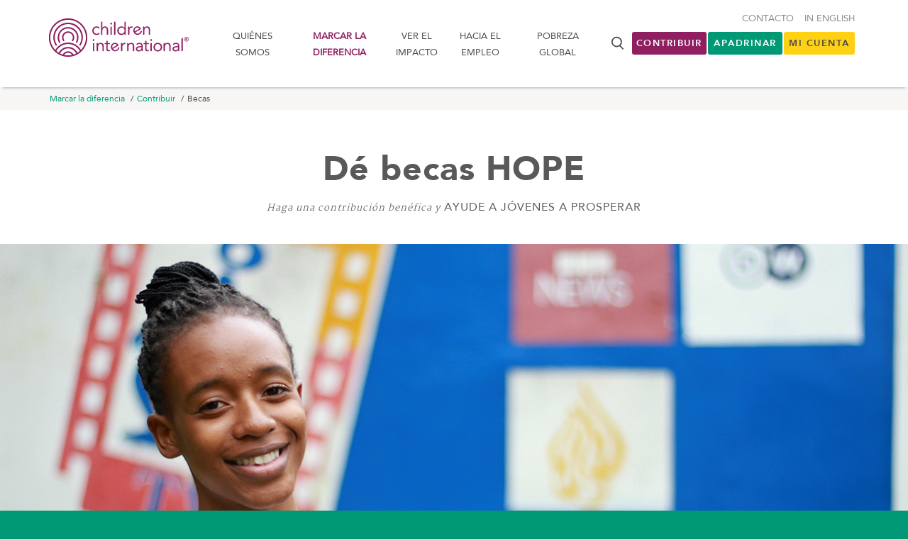

--- FILE ---
content_type: text/html; charset=utf-8
request_url: https://www.children.org/es/marcar-la-diferencia/dar/becas
body_size: 20914
content:


<!DOCTYPE html>
<html class="grnbg">
<head>
    <meta charset="utf-8">
    <meta http-equiv="X-UA-Compatible" content="IE=edge">
    <meta name="viewport" content="width=device-width, initial-scale=1">
    <meta name="robots" content="noodp">
    <title> Children International | D&#xE9; becas HOPE</title>

    

<script nonce="supvrvrTqRgHB/ORYJRq8lZ6NmQ3KxI5jspvImT7JmA=">
    window.zeusDataLayer = window.zeusDataLayer || [];
    window.dataLayer = window.dataLayer || [];
    //GA4
    var ga4EcommerceJson = JSON.parse("null");
    if (ga4EcommerceJson != null) {       
     window.dataLayer.push({
          event: "purchase",
          ecommerce: {
               'transaction_id': JSON.parse("\"00000000-0000-0000-0000-000000000000\""),
               'value': JSON.parse("0.0"),
               'currency': 'USD',
                'items': ga4EcommerceJson.transactionProducts.map(item => ({ item_id: item.itemId, item_name: item.itemName, item_category: item.itemCategory, price: item.price}))          }
         });
    }

    window.dataLayer = window.dataLayer || [];
    var loggedInJson = JSON.parse("{\"userID\":null,\"loggedIn\":false}");
    if (loggedInJson !== null) {      
        window.dataLayer.push(loggedInJson);
    }

    var ecommerceJson = JSON.parse("null");
    if (ecommerceJson != null) {        
        window.dataLayer.push(ecommerceJson);
    }

    var freeInfoJson = JSON.parse("null");
    if (freeInfoJson != null && freeInfoJson.length > 0) {
    freeInfoJson.forEach(function (freeInfo) {
        window.dataLayer.push(freeInfo);
    });
    }

    var newSponsorshipsJson = JSON.parse("null");
    if (newSponsorshipsJson != null && newSponsorshipsJson.length > 0) {        
    newSponsorshipsJson.forEach(function (newSponsorship) {
        window.dataLayer.push(newSponsorship);
    });
    }

</script>


<!-- RKD Pixel -->
<script type="text/javascript" async defer src="https://public.charitable.one/clients/CI/scripts/dmc.js" nonce="supvrvrTqRgHB/ORYJRq8lZ6NmQ3KxI5jspvImT7JmA="></script>
<!-- END RKD Pixel -->
<!-- Page hiding snippet (recommended)  -->
<style>
    .async-hide {
        opacity: 0 !important
    }
</style>

    <!-- Google Tag Manager -->
    <script nonce="supvrvrTqRgHB/ORYJRq8lZ6NmQ3KxI5jspvImT7JmA=">
        (function (w, d, s, l, i) {
            w[l] = w[l] || []; w[l].push({
                'gtm.start':
                    new Date().getTime(), event: 'gtm.js'
            }); var f = d.getElementsByTagName(s)[0],
                j = d.createElement(s), dl = l != 'dataLayer' ? '&l=' + l : ''; j.async = true; j.src =
                    'https://www.googletagmanager.com/gtm.js?id=' + i + dl;
                     // Apply nonce to dynamically created script
                    j.setAttribute('nonce', 'supvrvrTqRgHB/ORYJRq8lZ6NmQ3KxI5jspvImT7JmA=');
                    f.parentNode.insertBefore(j, f);
        })(window, document, 'script', 'dataLayer', 'GTM-THPKNS');</script>
    <!-- End Google Tag Manager -->



    


<meta property="og:title" content=" Children International | D&#xE9; becas HOPE" />
<meta property="og:site_name" content="Children International" />
    <meta property="og:image" content="https://www.children.org/globalassets/04_make-a-difference/hope/fy17/hope-6-remarkable-scholars.jpg" />

<meta property="og:url" content="https://www.children.org/es/marcar-la-diferencia/dar/becas" />

    <meta property="og:description" content="Children International otorga becas HOPE a j&#xF3;venes de escasos recursos como Goyita, de 22 a&#xF1;os de edad en Guatemala. Estas becas ayudan a los j&#xF3;venes a completar sus estudios y adquirir las habilidades que necesitan para un futuro exitoso. &#xA1;Con su apoyo podremos brindar becas a m&#xE1;s j&#xF3;venes!" />

<meta property="fb:pages" content="70795936969" />

<meta name="twitter:card" content="summary" />
<meta name="twitter:title" content=" Children International | D&#xE9; becas HOPE" />
<meta name="twitter:url" content="https://www.children.org/es/marcar-la-diferencia/dar/becas" />
    <meta name="twitter:description" content="Children International otorga becas HOPE a j&#xF3;venes de escasos recursos como Goyita, de 22 a&#xF1;os de edad en Guatemala. Estas becas ayudan a los j&#xF3;venes a completar sus estudios y adquirir las habilidades que necesitan para un futuro exitoso. &#xA1;Con su apoyo podremos brindar becas a m&#xE1;s j&#xF3;venes!" />
    <meta name="twitter:image" content="https://www.children.org/globalassets/04_make-a-difference/hope/fy17/hope-6-remarkable-scholars.jpg" />

    <meta name="description" content="Children International otorga becas HOPE a j&#xF3;venes de escasos recursos como Goyita, de 22 a&#xF1;os de edad en Guatemala. Estas becas ayudan a los j&#xF3;venes a completar sus estudios y adquirir las habilidades que necesitan para un futuro exitoso. &#xA1;Con su apoyo podremos brindar becas a m&#xE1;s j&#xF3;venes!">


    <link rel="apple-touch-icon-precomposed" sizes="57x57" href="/apple-touch-icon-57x57.png" />
    <link rel="apple-touch-icon-precomposed" sizes="114x114" href="/apple-touch-icon-114x114.png" />
    <link rel="apple-touch-icon-precomposed" sizes="72x72" href="/apple-touch-icon-72x72.png" />
    <link rel="apple-touch-icon-precomposed" sizes="144x144" href="/apple-touch-icon-144x144.png" />
    <link rel="apple-touch-icon-precomposed" sizes="60x60" href="/apple-touch-icon-60x60.png" />
    <link rel="apple-touch-icon-precomposed" sizes="120x120" href="/apple-touch-icon-120x120.png" />
    <link rel="apple-touch-icon-precomposed" sizes="76x76" href="/apple-touch-icon-76x76.png" />
    <link rel="apple-touch-icon-precomposed" sizes="152x152" href="/apple-touch-icon-152x152.png" />
    <link rel="icon" type="image/png" href="/favicon-196x196.png" sizes="196x196" />
    <link rel="icon" type="image/png" href="/favicon-96x96.png" sizes="96x96" />
    <link rel="icon" type="image/png" href="/favicon-32x32.png" sizes="32x32" />
    <link rel="icon" type="image/png" href="/favicon-16x16.png" sizes="16x16" />
    <link rel="icon" type="image/png" href="/favicon-128.png" sizes="128x128" />
    <link rel="canonical" href="https://www.children.org/es/marcar-la-diferencia/dar/becas" />
        <link rel="alternate" hreflang="en" href="https://www.children.org/make-a-difference/donate/hope" />
        <link rel="alternate" hreflang="es" href="https://www.children.org/es/marcar-la-diferencia/dar/becas" />

    <meta name="application-name" content="&nbsp;" />
    <meta name="msapplication-TileColor" content="#FFFFFF" />
    <meta name="msapplication-TileImage" content="/mstile-144x144.png" async />
    <meta name="msapplication-square70x70logo" content="/mstile-70x70.png" async />
    <meta name="msapplication-square150x150logo" content="/mstile-150x150.png" async />
    <meta name="msapplication-wide310x150logo" content="/mstile-310x150.png" async />
    <meta name="msapplication-square310x310logo" content="/mstile-310x310.png" async />

            <style>@charset &quot;UTF-8&quot;;html{font-family:sans-serif;-ms-text-size-adjust:100%;-webkit-text-size-adjust:100%}body{margin:0}header,nav,section{display:block}[hidden]{display:none}a{background-color:transparent}strong{font-weight:bold}img{border:0}input,optgroup{color:inherit;font:inherit;margin:0}input::-moz-focus-inner{border:0;padding:0}input{line-height:normal}optgroup{font-weight:bold}*{box-sizing:border-box}*:before,*:after{box-sizing:border-box}html{font-size:10px}body{font-family:&quot;Helvetica Neue&quot;,Helvetica,Arial,sans-serif;font-size:14px;line-height:1.428571429;color:#333333;background-color:#fff}input{font-family:inherit;font-size:inherit;line-height:inherit}a{color:#337ab7;text-decoration:none}img{vertical-align:middle}p{margin:0 0 10px}ul{margin-top:0;margin-bottom:10px}ul ul{margin-bottom:0}.container{padding-right:15px;padding-left:15px;margin-right:auto;margin-left:auto}.container:before,.container:after{display:table;content:&quot; &quot;}.container:after{clear:both}@media (min-width:768px){.container{width:750px}}@media (min-width:992px){.container{width:970px}}@media (min-width:1200px){.container{width:1170px}}.row{margin-right:-15px;margin-left:-15px}.row:before,.row:after{display:table;content:&quot; &quot;}.row:after{clear:both}.col-sm-3{position:relative;min-height:1px;padding-right:15px;padding-left:15px}@media (min-width:768px){.col-sm-3{float:left}.col-sm-3{width:25%}}.alert{padding:15px;margin-bottom:20px;border:1px solid transparent;border-radius:4px}.alert-dismissible{padding-right:35px}.alert-dismissible .close{position:relative;top:-2px;right:-21px;color:inherit}.pull-right{float:right!important}@-ms-viewport{width:device-width}@media (min-width:992px) and (max-width:1199px){.hidden-md{display:none!important}}@media (min-width:1200px){.hidden-lg{display:none!important}}@media (min-width:1200px){.container{width:1170px}}.bg-purple{background-color:#901f61;color:#fff}body{font-family:&quot;AvenirLT-Roman&quot;,&quot;Helvetica&quot;,&quot;Arial&quot;,sans-serif;font-size:16px}p{font-family:&quot;martellight&quot;,&quot;Times New Roman&quot;,serif;font-size:16px;font-weight:normal;letter-spacing:.5px;line-height:1.8;margin:0 0 30px}@media (min-width:0) and (max-width:991px){p{font-size:18px}}@media (max-width:480px){p{font-size:16px}}p strong{font-family:&quot;martelbold&quot;,&quot;Times New Roman&quot;,serif;font-weight:700;font-style:normal}p:last-child{margin:0}.lightTxt{font-family:&quot;AvenirLT-Roman&quot;,&quot;Helvetica&quot;,&quot;Arial&quot;,sans-serif}.lightTxt strong{font-family:&quot;AvenirLT-Black&quot;,&quot;Helvetica&quot;,&quot;Arial&quot;,sans-serif;font-weight:700;font-style:normal}.icon-spinner:before{animation:spin-animation 2s infinite linear}@keyframes spin-animation{0%{transform:rotate(0deg)}100%{transform:rotate(359deg)}}:disabled{color:#fff;background-color:#ccc;border-color:#ccc}:disabled:focus{color:#fff;background-color:#b3b2b2;border-color:#8c8c8c}:disabled:hover{color:#fff;background-color:#b3b2b2;border-color:#adadad}:disabled:active{color:#fff;background-color:#b3b2b2;background-image:none;border-color:#adadad}:disabled:active:hover,:disabled:active:focus{color:#fff;background-color:#a1a1a1;border-color:#8c8c8c}@media (min-width:1200px){.container{width:1170px}}.bg-purple{background-color:#901f61;color:#fff}html{font-size:16px}html.grnbg{background:#009976}body{background:#fff;font-family:&quot;AvenirLT-Roman&quot;;font-size:16px;position:relative}body.homepage{background:#f6f4f3}[hidden]{display:none!important}a{color:#009976;zoom:1}::-ms-clear{width:0;height:0}::-ms-reveal{width:0;height:0}.bg-purple{color:#fff}.bg-purple p,.bg-purple a{color:#fff}.column-full{padding:0 15px;width:100%}.column-full:before,.column-full:after{content:&quot; &quot;;display:table}.column-full:after{clear:both}.container{height:100%;position:relative}@media (min-width:0) and (max-width:991px){.container{padding:0 30px;width:100%}}@media (max-width:480px){.container{padding:0 15px}}ul{font-family:&quot;martellight&quot;;margin-bottom:30px;padding-left:15px}ul li{margin-bottom:10px;line-height:1.8}ul.default li{list-style:none}.alert-container{display:block}.alert-container.above-nav-alerts{width:100%}.alert{border-radius:0;margin:0}.alert[class*=&quot;bg-&quot;]{color:#fff}.alert[class*=&quot;bg-&quot;] p,.alert[class*=&quot;bg-&quot;] a,.alert[class*=&quot;bg-&quot;] a:after{color:#fff}.alert p{margin-bottom:0}.alert .column-full{padding:0 100px}@media (min-width:0) and (max-width:991px){.alert .column-full{padding:0 15px}}header{background-color:#fff;box-shadow:0 4px 4px -4px #898989;color:#484848;left:0;font-family:&quot;AvenirLT-Roman&quot;;font-size:13px;padding:20px 0 0;position:relative;text-transform:uppercase;top:0;width:100%;z-index:1060}@media (min-width:1200px){header{padding:25px 0}}@media (min-width:0) and (max-width:991px){header{padding:0}}header .container{height:100%;position:relative;z-index:1000}header li{margin:0;padding:0}header .logo{display:block;float:left;margin-bottom:10px}header .logo-white img,header .logo-purple img{height:70px;width:211px;display:block!important}@media (max-width:480px){header .logo-white img,header .logo-purple img{width:175px}}@media (max-width:320px){header .logo-white img,header .logo-purple img{width:143px}}header .logo-purple{display:block;margin-top:-7px;margin-left:-8px}header .logo-white{display:none}header .column-one{position:relative;float:left;width:100%;min-height:1px;padding-right:15px;padding-left:15px;position:relative;min-height:1px;padding-right:15px;padding-left:15px;position:relative;min-height:1px;padding-right:15px;padding-left:15px;position:relative;min-height:1px;padding-right:15px;padding-left:15px}@media (min-width:768px){header .column-one{float:left;width:100%}}@media (min-width:992px){header .column-one{float:left;width:100%}}@media (min-width:1200px){header .column-one{float:left;width:75%}}@media (min-width:1200px){header .column-one{width:71%}}@media (min-width:0) and (max-width:991px){header .column-one{padding-bottom:0;padding-top:10px}}header .badge{background-color:#777;color:#fff;text-align:center;font-size:12px;font-weight:700;border-radius:50%;display:inline-block;min-width:20px;height:20px;line-height:21px;padding:0 2px}.top-nav.default li{margin-top:10px;float:left;margin-left:15px}.top-nav.default li:nth-child(1){margin-left:0}.top-nav.default a{color:#898989}.top-nav.default .wagon-wrap{margin-top:0}.top-nav.default .wagon-wrap .icon-wagon{font-size:22px}#mobile-nav{background:#f6f4f3;display:none;z-index:1100}.mobile-search-trigger{height:30px;position:absolute;right:65px;top:25px;width:30px}.mobile-search-trigger i{font-size:20px}:target{display:block;position:relative;top:-120px;visibility:hidden}.section-cart-block-wrap .grid-nested{grid-area:nested;display:grid;grid-template-rows:auto 1fr;grid-template-areas:&quot;header&quot; &quot;content&quot;}.section-cart-block-wrap .cart-header{width:100%;grid-area:header;position:relative}.section-cart-block-wrap .cart-content{-webkit-overflow-scrolling:touch;overflow-y:auto;padding:0 10px 20px;background:#f6f4f3;grid-area:content}.section-cart-block-wrap .cart-footer{width:100%;grid-area:footer;overflow:hidden}optgroup,option{text-transform:uppercase;font-size:14px;color:#484848;font-weight:500;font-family:&quot;AvenirLT-Roman&quot;}.email-wrap{grid-area:emailwrap}.lt-name{grid-area:ltname}.ft-name{grid-area:ftname}.ft-countries{grid-area:ftcountries}.g-recaptcha-wrap{grid-area:grecaptchawrap}.ft-gdpr-consent{grid-area:ftgdprconsent}.ft-gdpr-change{grid-area:ftgdprchange}.ft-gdpr-decline{grid-area:ftgdprdecline}.button-subscribe-wrap{grid-area:subscribebutton;display:flex}.button-submit-wrap{grid-area:subscribesubmitbutton}</style>

        <link href="/ci-frontend/dist/css/primary.css?v=d9de6dbc98144c458456ee2f80f480a6" rel="stylesheet" media="print" async lazyload/>

    <script nonce="supvrvrTqRgHB/ORYJRq8lZ6NmQ3KxI5jspvImT7JmA=">
        document.querySelectorAll('link[rel="stylesheet"][media="print"]').forEach(function(link) {
          link.onload = function() {
            this.media = 'all';
          };
        });
    </script>
        <link href="/ci-frontend/dist/css/allfonts.css?v=d9de6dbc98144c458456ee2f80f480a6" rel="preload"  async lazyload as="style"/>

        <link href="/ci-frontend/dist/css/allfonts.css?v=d9de6dbc98144c458456ee2f80f480a6" rel="stylesheet"  async lazyload/>




    <script nonce="supvrvrTqRgHB/ORYJRq8lZ6NmQ3KxI5jspvImT7JmA=">
!function(T,l,y){var S=T.location,k="script",D="instrumentationKey",C="ingestionendpoint",I="disableExceptionTracking",E="ai.device.",b="toLowerCase",w="crossOrigin",N="POST",e="appInsightsSDK",t=y.name||"appInsights";(y.name||T[e])&&(T[e]=t);var n=T[t]||function(d){var g=!1,f=!1,m={initialize:!0,queue:[],sv:"5",version:2,config:d};function v(e,t){var n={},a="Browser";return n[E+"id"]=a[b](),n[E+"type"]=a,n["ai.operation.name"]=S&&S.pathname||"_unknown_",n["ai.internal.sdkVersion"]="javascript:snippet_"+(m.sv||m.version),{time:function(){var e=new Date;function t(e){var t=""+e;return 1===t.length&&(t="0"+t),t}return e.getUTCFullYear()+"-"+t(1+e.getUTCMonth())+"-"+t(e.getUTCDate())+"T"+t(e.getUTCHours())+":"+t(e.getUTCMinutes())+":"+t(e.getUTCSeconds())+"."+((e.getUTCMilliseconds()/1e3).toFixed(3)+"").slice(2,5)+"Z"}(),iKey:e,name:"Microsoft.ApplicationInsights."+e.replace(/-/g,"")+"."+t,sampleRate:100,tags:n,data:{baseData:{ver:2}}}}var h=d.url||y.src;if(h){function a(e){var t,n,a,i,r,o,s,c,u,p,l;g=!0,m.queue=[],f||(f=!0,t=h,s=function(){var e={},t=d.connectionString;if(t)for(var n=t.split(";"),a=0;a<n.length;a++){var i=n[a].split("=");2===i.length&&(e[i[0][b]()]=i[1])}if(!e[C]){var r=e.endpointsuffix,o=r?e.location:null;e[C]="https://"+(o?o+".":"")+"dc."+(r||"services.visualstudio.com")}return e}(),c=s[D]||d[D]||"",u=s[C],p=u?u+"/v2/track":d.endpointUrl,(l=[]).push((n="SDK LOAD Failure: Failed to load Application Insights SDK script (See stack for details)",a=t,i=p,(o=(r=v(c,"Exception")).data).baseType="ExceptionData",o.baseData.exceptions=[{typeName:"SDKLoadFailed",message:n.replace(/\./g,"-"),hasFullStack:!1,stack:n+"\nSnippet failed to load ["+a+"] -- Telemetry is disabled\nHelp Link: https://go.microsoft.com/fwlink/?linkid=2128109\nHost: "+(S&&S.pathname||"_unknown_")+"\nEndpoint: "+i,parsedStack:[]}],r)),l.push(function(e,t,n,a){var i=v(c,"Message"),r=i.data;r.baseType="MessageData";var o=r.baseData;return o.message='AI (Internal): 99 message:"'+("SDK LOAD Failure: Failed to load Application Insights SDK script (See stack for details) ("+n+")").replace(/\"/g,"")+'"',o.properties={endpoint:a},i}(0,0,t,p)),function(e,t){if(JSON){var n=T.fetch;if(n&&!y.useXhr)n(t,{method:N,body:JSON.stringify(e),mode:"cors"});else if(XMLHttpRequest){var a=new XMLHttpRequest;a.open(N,t),a.setRequestHeader("Content-type","application/json"),a.send(JSON.stringify(e))}}}(l,p))}function i(e,t){f||setTimeout(function(){!t&&m.core||a()},500)}var e=function(){var n=l.createElement(k);n.src=h;var e=y[w];return!e&&""!==e||"undefined"==n[w]||(n[w]=e),n.onload=i,n.onerror=a,n.onreadystatechange=function(e,t){"loaded"!==n.readyState&&"complete"!==n.readyState||i(0,t)},n}();y.ld<0?l.getElementsByTagName("head")[0].appendChild(e):setTimeout(function(){l.getElementsByTagName(k)[0].parentNode.appendChild(e)},y.ld||0)}try{m.cookie=l.cookie}catch(p){}function t(e){for(;e.length;)!function(t){m[t]=function(){var e=arguments;g||m.queue.push(function(){m[t].apply(m,e)})}}(e.pop())}var n="track",r="TrackPage",o="TrackEvent";t([n+"Event",n+"PageView",n+"Exception",n+"Trace",n+"DependencyData",n+"Metric",n+"PageViewPerformance","start"+r,"stop"+r,"start"+o,"stop"+o,"addTelemetryInitializer","setAuthenticatedUserContext","clearAuthenticatedUserContext","flush"]),m.SeverityLevel={Verbose:0,Information:1,Warning:2,Error:3,Critical:4};var s=(d.extensionConfig||{}).ApplicationInsightsAnalytics||{};if(!0!==d[I]&&!0!==s[I]){var c="onerror";t(["_"+c]);var u=T[c];T[c]=function(e,t,n,a,i){var r=u&&u(e,t,n,a,i);return!0!==r&&m["_"+c]({message:e,url:t,lineNumber:n,columnNumber:a,error:i}),r},d.autoExceptionInstrumented=!0}return m}(y.cfg);function a(){y.onInit&&y.onInit(n)}(T[t]=n).queue&&0===n.queue.length?(n.queue.push(a),n.trackPageView({})):a()}(window,document,{src: "https://js.monitor.azure.com/scripts/b/ai.2.gbl.min.js", crossOrigin: "anonymous", cfg: {connectionString: 'InstrumentationKey=7b7f291c-4c7f-4940-8b82-51f8a3c6fd8c;IngestionEndpoint=https://eastus2-3.in.applicationinsights.azure.com/;LiveEndpoint=https://eastus2.livediagnostics.monitor.azure.com/;ApplicationId=dd5f790d-1397-4090-b393-b3e280919df4', disableCookiesUsage: false }});
</script>

</head>
<body class=" es ">
    
    
    <script type="text/javascript" charset="utf-8" nonce="supvrvrTqRgHB/ORYJRq8lZ6NmQ3KxI5jspvImT7JmA=">
         function notNow(el) {
          console.log('not now clicked');

          let $checkbox = null;

          //get from element's data attribute if available
          if (el) {
            const checkboxId = el.getAttribute('data-checkbox-id');
            if (checkboxId) {
              $checkbox = $('#' + checkboxId);
            }
          }

          //if not passed explicitly, try to find in DOM
          if (!$checkbox || !$checkbox.length) {
            $checkbox = $("input[type='checkbox'][id^='doNotAskAgain_']:visible").first();
          }

          if ($checkbox.length && $checkbox.is(':checked')) {
            const exDays = 30;
            const cookieExpirationDate = new Date();
            cookieExpirationDate.setTime(cookieExpirationDate.getTime() + (exDays * 24 * 60 * 60 * 1000));
            setDoNotShowCookie(cookieExpirationDate);
          } else {
            setDoNotShowCookie();
          }

          $('.proactiveChatModal').modal('hide');
        }

        function setDoNotShowCookie(expirationDate) {
          console.log('set expire cookie date');
          if (expirationDate) {
            document.cookie = "doNotShow=true; expires=" + expirationDate.toUTCString() + "; path=/";
          } else {
            document.cookie = "doNotShow=true; path=/";
          }
        }
    </script>
    
    <noscript>
        <iframe src="//www.googletagmanager.com/ns.html?id=GTM-THPKNS" height="0" width="0" style="display:none;visibility:hidden"></iframe>
    </noscript>

    


    

<section class="alert-container above-nav-alerts">
    


</section>
    
    <!-- Header -->
    <header class="header">
        <div class="container">
            <div class="row">
                <div id="mobile-menu">
                    <nav id="mobile-nav" class="hidden-md / hidden-lg">
                        <ul>
                                <li>
                                    <a href="/es/aprender-mas">Qui&#xE9;nes somos </a>
                                        <ul>
                                            <li class="top-level"><a href="/es/aprender-mas">Qui&#xE9;nes somos </a></li>
                                                <li><a href="/es/aprender-mas/responsabilidad">Responsabilidad</a></li>
                                                <li><a href="/es/aprender-mas/contacto">Contacto</a></li>
                                                <li><a href="/es/aprender-mas/contacto/preguntas-frecuentes" target="_top">PREGUNTAS FRECUENTES</a></li>
                                                <li><a href="/es/aprender-mas/mision-vision-valores">Misi&#xF3;n, Visi&#xF3;n, Valores</a></li>
                                                <li><a href="/es/aprender-mas/personal-clave">Nuestro equipo</a></li>
                                                <li><a href="/es/aprender-mas/testimonios">Testimonios</a></li>
                                                <li><a href="/es/aprender-mas/sala-de-prensa">Sala de prensa</a></li>
                                                <li><a href="/es/aprender-mas/socios-estrategicos-internacionales">Socios estrat&#xE9;gicos internacionales</a></li>
                                                <li><a href="/es/aprender-mas/empleo">PUESTOS DISPONIBLES</a></li>
                                                <li><a href="/es/aprender-mas/historia">Nuestra historia</a></li>
                                        </ul>
                                </li>
                                <li>
                                    <a href="/es/marcar-la-diferencia">Marcar la diferencia</a>
                                        <ul>
                                            <li class="top-level"><a href="/es/marcar-la-diferencia">Marcar la diferencia</a></li>
                                                <li><a href="/es/marcar-la-diferencia/apadrinar-un-nino">Apadrinar un ni&#xF1;o o joven</a></li>
                                                <li><a href="/es/marcar-la-diferencia/dar">Contribuir</a></li>
                                                <li><a href="/es/marcar-la-diferencia/otras-maneras-de-ayudar">Otras maneras de ayudar</a></li>
                                                <li><a href="/es/marcar-la-diferencia/planear-una-visita">Visite a su ni&#xF1;o</a></li>
                                                <li><a href="/es/marcar-la-diferencia/de-una-donacion">D&#xE9; una donaci&#xF3;n</a></li>
                                                <li><a href="/es/marcar-la-diferencia/gift-planning">Gift planning</a></li>
                                                <li><a href="/es/marcar-la-diferencia/contribuciones-de-contraparte-de-compania">DONACIONES DE CONTRAPARTIDA</a></li>
                                        </ul>
                                </li>
                                <li>
                                    <a href="/es/ver-el-impacto">Ver el impacto</a>
                                        <ul>
                                            <li class="top-level"><a href="/es/ver-el-impacto">Ver el impacto</a></li>
                                                <li><a href="/es/ver-el-impacto/programas-humanitarios">Nuestros programas</a></li>
                                                <li><a href="/es/ver-el-impacto/donde-trabajamos">Donde trabajamos</a></li>
                                                <li><a href="/es/historias/visita-virtual/visita-virtual">DAR UN RECORRIDO VIRTUAL</a></li>
                                                <li><a href="/es/ver-el-impacto/como-funciona-el-apadrinamiento">C&#xF3;mo funciona el apadrinamiento</a></li>
                                                <li><a href="/es/ver-el-impacto/programas-humanitarios/lo-que-medimos" target="_top">Qu&#xE9; MEDIMOS</a></li>
                                                <li><a href="/es/ver-el-impacto/centros-comunitarios">NUESTROS CENTROS COMUNITARIOS</a></li>
                                                <li><a href="/es/historias" target="_top">Historias y videos</a></li>
                                                <li><a href="/es/historias/blog-de-reflexiones-de-liderazgo">Reflexiones de Liderazgo</a></li>
                                                <li><a href="/es/ver-el-impacto/jovenes-graduados">J&#xF3;venes graduados</a></li>
                                                <li><a href="/es/ver-el-impacto/como-funciona-el-apadrinamiento/por-que-optar-por-children-international" target="_top">Por qu&#xE9; elegirnos</a></li>
                                        </ul>
                                </li>
                                <li>
                                    <a href="/es/hacia-el-empleo">Hacia el Empleo</a>
                                        <ul>
                                            <li class="top-level"><a href="/es/hacia-el-empleo">Hacia el Empleo</a></li>
                                                <li><a href="/es/hacia-el-empleo/sobre-los-programas">Sobre los programas</a></li>
                                                <li><a href="/es/hacia-el-empleo/impacto">Impacto</a></li>
                                                <li><a href="/es/hacia-el-empleo/trayecto">Trayecto</a></li>
                                                <li><a href="/es/hacia-el-empleo/unase-a-nosotros">&#xDA;nase a nosotros</a></li>
                                        </ul>
                                </li>
                                <li>
                                    <a href="/es/pobreza-global">Pobreza global</a>
                                        <ul>
                                            <li class="top-level"><a href="/es/pobreza-global">Pobreza global</a></li>
                                                <li><a href="/es/pobreza-global/datos-sobre-la-pobreza">Datos sobre la pobreza</a></li>
                                                <li><a href="/es/pobreza-global/romper-el-circulo-de-la-pobreza">C&#xF3;mo romper el c&#xED;rculo vicioso de la pobreza</a></li>
                                                <li><a href="/es/pobreza-global/tiene-solucion-la-pobreza-mundial">&#xBF;Tiene soluci&#xF3;n la pobreza mundial?</a></li>
                                                <li><a href="/es/historias/blog-de-reflexiones-de-liderazgo">Reflexiones de Liderazgo</a></li>
                                        </ul>
                                </li>
                                <li class="secondary"><a href="/es/aprender-mas/contacto">Contacto</a></li>
                                <li class="secondary"><a href="/make-a-difference/donate/hope">In English</a></li>

                            <li class="wagon-wrap secondary" hidden><a href='#'>MI CARRITO <i class="icon-wagon"></i><span class="badge">0</span></a></li>

                        </ul>
                    </nav>
                </div>
            


<div class="column-one">
    <a class="logo" href="/es">
        <span class="logo-white"><img src="/ci-frontend/dist/images/logo-white.svg" alt="Children International" style="display: none;" /></span>
        <span class="logo-purple"><img src="/ci-frontend/dist/images/logo-purple.svg" alt="Children International" style="display: none;" /></span>
    </a>
    <div class="mobile-search-trigger / hidden-md / hidden-lg" id="mobile-search-trigger"><i class="icon-search"></i></div>
        <nav class="navigation">
            <a href="#" class="mm-trigger / mm-open / hidden-md / hidden-lg">
                <i class="icon-menu"></i>
                <div class="menu-text">menu</div>
            </a>
            <a href="#" class="mm-trigger / mm-close / hidden-md / hidden-lg">
                <i class="icon-x"></i>
            </a>
            <ul class="default / hidden-xs / hidden-sm">
                        <li class="dropdown">
                            <a class="" href="/es/aprender-mas">Qui&#xE9;nes somos </a>
                            <div class="dropdown-menu">
                                <ul class="default">
                                        <li><a href="/es/aprender-mas/responsabilidad">Responsabilidad</a></li>
                                        <li><a href="/es/aprender-mas/contacto">Contacto</a></li>
                                        <li><a href="/es/aprender-mas/contacto/preguntas-frecuentes" target="_top">PREGUNTAS FRECUENTES</a></li>
                                        <li><a href="/es/aprender-mas/mision-vision-valores">Misi&#xF3;n, Visi&#xF3;n, Valores</a></li>
                                        <li><a href="/es/aprender-mas/personal-clave">Nuestro equipo</a></li>
                                        <li><a href="/es/aprender-mas/testimonios">Testimonios</a></li>
                                        <li><a href="/es/aprender-mas/sala-de-prensa">Sala de prensa</a></li>
                                        <li><a href="/es/aprender-mas/socios-estrategicos-internacionales">Socios estrat&#xE9;gicos internacionales</a></li>
                                        <li><a href="/es/aprender-mas/empleo">PUESTOS DISPONIBLES</a></li>
                                        <li><a href="/es/aprender-mas/historia">Nuestra historia</a></li>
                                </ul>
                            </div>
                        </li>
                        <li class="dropdown">
                            <a class="active" href="/es/marcar-la-diferencia">Marcar la diferencia</a>
                            <div class="dropdown-menu">
                                <ul class="default">
                                        <li><a href="/es/marcar-la-diferencia/apadrinar-un-nino">Apadrinar un ni&#xF1;o o joven</a></li>
                                        <li><a href="/es/marcar-la-diferencia/dar">Contribuir</a></li>
                                        <li><a href="/es/marcar-la-diferencia/otras-maneras-de-ayudar">Otras maneras de ayudar</a></li>
                                        <li><a href="/es/marcar-la-diferencia/planear-una-visita">Visite a su ni&#xF1;o</a></li>
                                        <li><a href="/es/marcar-la-diferencia/de-una-donacion">D&#xE9; una donaci&#xF3;n</a></li>
                                        <li><a href="/es/marcar-la-diferencia/gift-planning">Gift planning</a></li>
                                        <li><a href="/es/marcar-la-diferencia/contribuciones-de-contraparte-de-compania">DONACIONES DE CONTRAPARTIDA</a></li>
                                </ul>
                            </div>
                        </li>
                        <li class="dropdown">
                            <a class="" href="/es/ver-el-impacto">Ver el impacto</a>
                            <div class="dropdown-menu">
                                <ul class="default">
                                        <li><a href="/es/ver-el-impacto/programas-humanitarios">Nuestros programas</a></li>
                                        <li><a href="/es/ver-el-impacto/donde-trabajamos">Donde trabajamos</a></li>
                                        <li><a href="/es/historias/visita-virtual/visita-virtual">DAR UN RECORRIDO VIRTUAL</a></li>
                                        <li><a href="/es/ver-el-impacto/como-funciona-el-apadrinamiento">C&#xF3;mo funciona el apadrinamiento</a></li>
                                        <li><a href="/es/ver-el-impacto/programas-humanitarios/lo-que-medimos" target="_top">Qu&#xE9; MEDIMOS</a></li>
                                        <li><a href="/es/ver-el-impacto/centros-comunitarios">NUESTROS CENTROS COMUNITARIOS</a></li>
                                        <li><a href="/es/historias" target="_top">Historias y videos</a></li>
                                        <li><a href="/es/historias/blog-de-reflexiones-de-liderazgo">Reflexiones de Liderazgo</a></li>
                                        <li><a href="/es/ver-el-impacto/jovenes-graduados">J&#xF3;venes graduados</a></li>
                                        <li><a href="/es/ver-el-impacto/como-funciona-el-apadrinamiento/por-que-optar-por-children-international" target="_top">Por qu&#xE9; elegirnos</a></li>
                                </ul>
                            </div>
                        </li>
                        <li class="dropdown">
                            <a class="" href="/es/hacia-el-empleo">Hacia el Empleo</a>
                            <div class="dropdown-menu">
                                <ul class="default">
                                        <li><a href="/es/hacia-el-empleo/sobre-los-programas">Sobre los programas</a></li>
                                        <li><a href="/es/hacia-el-empleo/impacto">Impacto</a></li>
                                        <li><a href="/es/hacia-el-empleo/trayecto">Trayecto</a></li>
                                        <li><a href="/es/hacia-el-empleo/unase-a-nosotros">&#xDA;nase a nosotros</a></li>
                                </ul>
                            </div>
                        </li>
                        <li class="dropdown">
                            <a class="" href="/es/pobreza-global">Pobreza global</a>
                            <div class="dropdown-menu">
                                <ul class="default">
                                        <li><a href="/es/pobreza-global/datos-sobre-la-pobreza">Datos sobre la pobreza</a></li>
                                        <li><a href="/es/pobreza-global/romper-el-circulo-de-la-pobreza">C&#xF3;mo romper el c&#xED;rculo vicioso de la pobreza</a></li>
                                        <li><a href="/es/pobreza-global/tiene-solucion-la-pobreza-mundial">&#xBF;Tiene soluci&#xF3;n la pobreza mundial?</a></li>
                                        <li><a href="/es/historias/blog-de-reflexiones-de-liderazgo">Reflexiones de Liderazgo</a></li>
                                </ul>
                            </div>
                        </li>
            </ul>
        </nav>
    <div class="search-container / hidden-xs / hidden-sm">
        <div class="search-trigger / icon" id="search-trigger"></div>
        <form action="/es/buscar" method="get">
            <div class="search-box">
                <span class="search-icon / icon"></span>
                <input class="search-input" data-val="true" data-val-required="The Query field is required." id="search-terms" name="Query" placeholder="Buscar..." type="text" value="" />
            </div>
        </form>
    </div>
    <div class="mobile-search-container / hidden-md / hidden-lg">
        <form action="/es/buscar" method="get">
            <input class="search-input" id="search-terms" name="Query" placeholder="Buscar..." type="text" value="" />
        </form>
    </div>
</div>
                <div class="column-two">
                    <ul class="default / header-cta-buttons / visible-lg">
                                    <li><a class="btn / btn-rounded / btn-purple" href="/es/marcar-la-diferencia/dar" target="">Contribuir</a></li>
                                    <li><a class="btn / btn-rounded / btn-green" href="/es/marcar-la-diferencia/apadrinar-un-nino" target="">Apadrinar</a></li>
                                    <li><a class="btn / btn-rounded / btn-yellow" href="/es/iniciar-sesion" target="">MI CUENTA</a></li>
                    </ul>
                </div>
                <div class="column-three">
                    <ul class="default / top-nav">
                        <li class="wagon-wrap secondary" hidden><a href='#'>MI CARRITO <i class="icon-wagon"></i><span class="badge">0</span></a></li>
                            <li><a href="/es/aprender-mas/contacto">Contacto</a></li>
                            <li><a href="/make-a-difference/donate/hope">In English</a></li>

                    </ul>

                </div>
            </div>
        </div>
        <ul class="default / header-cta-buttons hidden-lg">
                        <li><a class="btn / btn-rounded / btn-purple" href="/es/marcar-la-diferencia/dar" target="">Contribuir</a></li>
                        <li><a class="btn / btn-rounded / btn-green" href="/es/marcar-la-diferencia/apadrinar-un-nino" target="">Apadrinar</a></li>
                        <li><a class="btn / btn-rounded / btn-yellow" href="/es/iniciar-sesion" target="">MI CUENTA</a></li>
        </ul>
    </header>
<section class="hidden-header" style="height: 0; margin: 0; padding: 0; position: relative;"></section>



    <section class="section / section-breadcrumbs">
        

        

    <div class="breadcrumb / hidden-xs / hidden-sm">
        <div class="container">

            <div class="row">
                <div class="column / column-full">
                    <ul class="default">
                            <li><a href="/es/marcar-la-diferencia">Marcar la diferencia</a></li>
                            <li><a href="/es/marcar-la-diferencia/dar">Contribuir</a></li>
                        <li>Becas</li>
                    </ul>
                </div>
            </div>

        </div>
    </div>

    </section>

    <div class="body" style="">
        





<section class="section / section-header">
    <div class="container">
         <h2 class="page-title" >
            Dé becas HOPE <a id="giveToday"></a>
         </h2>

            <h1 class="page-title-sub"><em>Haga una contribución benéfica y</em> AYUDE A JÓVENES A PROSPERAR</h1>
        
    </div>
</section>





<style>

h3.title {display: none;}

.section.more-posts-container {padding-top: 0;}
.headline {transform: rotate(-3deg);
font-family: "cihandregular";
color: #009976;
}
.section.section-factoid {padding-bottom: 0}

@media screen and (max-width: 1024px) {
.subtitle {padding-top: 30px;}
}

@media screen and (min-width: 1024px) {
.section-two-col-flex, .mar50 {margin-left:50px; margin-right: 50px;}
.mar100 {margin-left:100px; margin-right: 100px;}
}
</style>








<section class="section / section-hero bg-image-wrap"><img class="bg-image lazyload" data-srcset="/globalassets/04_make-a-difference/hope/fy22/hopefy22-mirriam.jpg 1200w, /globalassets/04_make-a-difference/hope/fy22/hopefy22-mirriam.jpg/ScreenXS 480w" src="/globalassets/04_make-a-difference/hope/fy22/hopefy22-mirriam.jpg/ScreenXS"></img>    <div class="container">
                <div class="column-one">
                </div>
                <div class="column-two">
                </div>
    </div>
</section>








<section class="section section-two-col-flex "><div class="container"><div class="row"><div class="column-full">        <div class="row / section-two-col-flex one-col-center">
            <div class="column-one" style="width:100%;">
                <h4 class="lightTxt orange pad60">Mirriam creció en una comunidad llena de delincuencia en la ciudad de Lusaka, Zambia, donde un 60 % de la población vive debajo de la línea de pobreza.</h4>
<p>A través de nuestro Programa de Jóvenes Periodistas Comunitarios, ella pasó de ser una niña tímida de 11 años de edad a una talentosa mujer apasionada por los medios de comunicación radiofónica y televisiva.</p>
<p><strong> Gracias al Programa de Becas HOPE, Mirriam obtuvo su título en Periodismo y Relaciones Públicas.</strong> Hoy, ella está viviendo su sueño como periodista para CAMNET TV, donde se especializa en reportajes de tribunales, comunidades y temas de actualidad.</p>
                

            </div>
        </div>
</div></div></div></section>



<section class="section section-two-col-flex "><div class="container"><div class="row"><div class="column-full">        <div class="row / section-two-col-flex">
            <div class="column-one" style="width:65%;">
                <h6 class="lightTxt" style="padding-top: 0; margin-top: 0;"><img alt="comillas delineadas en gris" class="lazyload" data-srcset="/globalassets/quotefy20-grey.png 1200w, /globalassets/quotefy20-grey.png/ScreenXS 480w" height="45" src="/globalassets/quotefy20-grey.png/ScreenXS" style="max-height: 45px; max-width: auto; padding-bottom: 0;" width="auto" /><br /><span class="gray-dark">No tengo las palabras ideales para describir cómo su increíble apoyo me ha ayudado a convertirme en una mujer independiente, en un país donde la mayoría de las mujeres se ven obligadas a casarse a una edad temprana debido a la pobreza. Quiero expresar mi gratitud por haber tenido los programas de Children International, tales como el de becas HOPE, que me dio acceso a estudios superiores y motivación para alcanzar mis metas. Actualmente estoy ahorrando dinero para volver a estudiar”. </span></h6>
<h6 class="ligthTxt gray-dark" style="text-align: right; font-weight: bold;"><span style="font-size: 20px;">— Mirriam, 25 años, ZAMBIA</span></h6>
                

            </div>
            <div class="column-two" style="width:35%;">
                <p>&nbsp;</p>
<p class="Pad60"><img alt="una mujer con un vestido negro sonriendo a la c&#xE1;mara" class="img-responsive lazyload" data-srcset="/globalassets/04_make-a-difference/hope/fy22/hopefy22-mirriam-3.gif 1200w, /globalassets/04_make-a-difference/hope/fy22/hopefy22-mirriam-3.gif/ScreenXS 480w" height="275" src="/globalassets/04_make-a-difference/hope/fy22/hopefy22-mirriam-3.gif/ScreenXS" style="display: block;" width="275" /></p>
                

            </div>
        </div>
</div></div></div></section>



<section class="section section-two-col-flex "><div class="container"><div class="row"><div class="column-full">        <div class="row / section-two-col-flex">
            <div class="column-one" style="width:100%;">
                <p>La historia de éxito de Mirriam es solo una de miles que han sido posibles gracias a los donantes generosos como usted, quienes reconocen el valor de invertir en los jóvenes de bajos recursos. Cuando ellos cuentan con oportunidades económicas, no sólo se superan ellos mismos, sino que también ayudan a sus familias, comunidades y sistemas económicos a superarse. <strong>Cada joven merece la oportunidad de alcanzar un futuro mejor y multiplicar sus bendiciones con el mundo. </strong></p>
<h4 style="text-align: center;">Ayude a jóvenes como Mirriam a avanzar sus estudios</h4>
<p style="text-align: center;"><a class=" btn / btn-rounded / btn-green" href="#donate">contribuya hoy</a></p>
                

            </div>
            <div class="column-two" style="width:0%;">
                
                

            </div>
        </div>
</div></div></div></section>

<section class="section / cta-single / bg-gray-light text-left"><div class="cta-single-wrap">

    <div class="container">
        <div class="row">
                <div class="column / column-full">
            <h3 style="text-align: center;">¿Qué son las Becas HOPE?</h3>
<div class="pad30">




        <div class="row / section-two-col-flex bg-gray-light">
            <div class="column-one" style="width:60%;">
                
<h5 class="gray-dark"><strong><span class="lightTxt">El Programa de Becas HOPE abre puertas educacionales para los jóvenes de bajos recursos económicos. Su donación: </span></strong></h5>
<ul class="lightTxt">
<li>Ayudará a que estudiantes completen sus estudios vocacionales o universitarios a través de asistencia económica que cubre matrículas, transporte, uniformes y material educativo.</li>
<li>Desarrollará habilidades básicas para la vida, tales como la resolución de problemas, la comunicación y las destrezas interpersonales, que los prepararán para el ámbito laboral.</li>
<li>Ofrecerá orientación laboral para entrevistas y búsquedas de trabajo</li>
<li>Conectará a becarios con orientadores vocacionales que les guíen del estudio al empleo.</li>
</ul>

<p class="lightTxt"><strong><span class="lightTxt">9 países ofrecerán becas universitarias y vocacionales:</span></strong> Colombia, República Dominicana, Ecuador, Honduras, India, México, las Filipinas, Estados Unidos y Zambia.</p>
                

            </div>
            <div class="column-two" style="width:40%;">
                
<p><img alt="un collage de estudiantes sonriendo para la c&#xE1;mara" class="img-responsive lazyload" data-srcset="/globalassets/04_make-a-difference/hope/fy22/hopefy22-collage.jpg 1200w, /globalassets/04_make-a-difference/hope/fy22/hopefy22-collage.jpg/ScreenXS 480w" height="700" src="/globalassets/04_make-a-difference/hope/fy22/hopefy22-collage.jpg/ScreenXS" width="600" /></p>

                

            </div>
        </div>

</div>
<p>&nbsp;</p>
<hr style="height: 1px; border: none; color: #d64227; background-color: #d64227;" />
<h3 class="orange" style="text-align: center; padding-top: 10px; padding-bottom: 10px;">LA REALIDAD: <span class="lightTxt">SIEMPRE habrá más jóvenes calificados solicitando becas que la cantidad de becas HOPE disponibles. </span></h3>
<hr style="height: 1px; border: none; color: #d64227; background-color: #d64227;" />
                </div>
        </div>
    </div>
</div>
</section>



<section class="section / section-hero"><img class="bg-image lazyload" data-srcset="/globalassets/04_make-a-difference/hope/fy22/hopefy22-2.jpg 1200w, /globalassets/04_make-a-difference/hope/fy22/hopefy22-2.jpg/ScreenXS 480w" src="/globalassets/04_make-a-difference/hope/fy22/hopefy22-2.jpg/ScreenXS"></img>    <div class="container">
                                <div class="row"><div class="column-one">

    <div class="hero-content">
        <p>Su donación al Programa de Becas HOPE es una inversión en el futuro del mundo, una que permitirá que los jóvenes adquieran los conocimientos profesionales y acceso al mercado laboral, para que puedan romper el círculo vicioso de la pobreza.</p>
<p style="text-align: center;"><a class="btn / btn-rounded / btn-green" href="#donate">Invierta en becas hoy</a></p>
    </div>
                                </div></div>
    </div>
</section>






<section class="section / cta-single /  text-center"><div class="cta-single-wrap">

    <div class="container">
        <div class="row">
                <div class="column / column-full">
            <div class="hidden-xs clearfix" style="max-width: 1170px; margin: 0 auto;">
<div style="display: flex;">
<div class="centered" style="width: 20%;"><a href="/es/aprender-mas/responsabilidad"><img alt="accountability pie chart" class="img-responsive lazyload" data-srcset="/globalassets/_global-content-blocks/logos/pie-chart-sm-purple.png 1200w, /globalassets/_global-content-blocks/logos/pie-chart-sm-purple.png/ScreenXS 480w" height="79" src="/globalassets/_global-content-blocks/logos/pie-chart-sm-purple.png/ScreenXS" width="186" /></a></div>
<div class="centered" style="width: 20%;"><a href="https://www.greatnonprofits.org/org/children-international" target="_blank"><img alt="great nonprofits" class="img-responsive lazyload" data-srcset="/globalassets/_global-content-blocks/logos/greatnonprofits-c-sm.png 1200w, /globalassets/_global-content-blocks/logos/greatnonprofits-c-sm.png/ScreenXS 480w" height="79" src="/globalassets/_global-content-blocks/logos/greatnonprofits-c-sm.png/ScreenXS" width="186" /></a></div>
<div class="centered" style="width: 20%;"><a href="https://www.give.org/charity-reviews/national/child-sponsorship/children-international-in-kansas-city-mo-1815" target="_blank"><img alt="el logotipo de organizaci&#xF3;n ben&#xE9;fica acreditada por bbb" class="img-responsive lazyload" data-srcset="/globalassets/_global-content-blocks/logos/bbb-logo-c-sm.png 1200w, /globalassets/_global-content-blocks/logos/bbb-logo-c-sm.png/ScreenXS 480w" height="79" src="/globalassets/_global-content-blocks/logos/bbb-logo-c-sm.png/ScreenXS" width="186" /></a></div>
<div class="centered" style="width: 20%;"><a href="https://www.guidestar.org/profile/44-6005794" target="_blank"><img alt="Insignia de Transparencia Candid Platinum" class="img-responsive lazyload" data-srcset="/globalassets/_global-content-blocks/logos/guidestar-c-sm.png 1200w, /globalassets/_global-content-blocks/logos/guidestar-c-sm.png/ScreenXS 480w" height="79" src="/globalassets/_global-content-blocks/logos/guidestar-c-sm.png/ScreenXS" width="186" /></a></div>
<div class="centered" style="width: 20%;"><a href="https://www.charitywatch.org/ratings-and-metrics/children-international/170" target="_blank"><img alt="charitywatch top rated" class="img-responsive lazyload" data-srcset="/globalassets/_global-content-blocks/logos/charity-watch-a-rated-c-sm.png 1200w, /globalassets/_global-content-blocks/logos/charity-watch-a-rated-c-sm.png/ScreenXS 480w" height="79" src="/globalassets/_global-content-blocks/logos/charity-watch-a-rated-c-sm.png/ScreenXS" width="186" /></a></div>
</div>
<div class="pad10">&nbsp;</div>
</div>
<div class="clearfix visible-xs" style="max-width: 1170px; margin: 0 auto;">
<div class="pad10">&nbsp;</div>
<div class="row">
<div class="col-xs-4 centered"><a href="/es/aprender-mas/responsabilidad"><img alt="accountability pie chart" class="img-responsive lazyload" data-srcset="/globalassets/_global-content-blocks/logos/pie-chart-sq-purple.png 1200w, /globalassets/_global-content-blocks/logos/pie-chart-sq-purple.png/ScreenSM 768w, /globalassets/_global-content-blocks/logos/pie-chart-sq-purple.png/ScreenXS 480w" src="/globalassets/_global-content-blocks/logos/pie-chart-sq-purple.png/ScreenXS" width="73" /></a></div>
<div class="col-xs-4 centered"><a href="https://www.greatnonprofits.org/org/children-international" target="_blank"><img alt="great nonprofits" class="img-responsive lazyload" data-srcset="/globalassets/_global-content-blocks/logos/great-non-profits.png 1200w, /globalassets/_global-content-blocks/logos/great-non-profits.png/ScreenXS 480w" height="60" src="/globalassets/_global-content-blocks/logos/great-non-profits.png/ScreenXS" width="80" /></a></div>
<div class="col-xs-4 centered"><a href="https://www.give.org/charity-reviews/national/child-sponsorship/children-international-in-kansas-city-mo-1815" target="_blank"><img alt="el logotipo de organizaci&#xF3;n ben&#xE9;fica acreditada por bbb" class="img-responsive lazyload" data-srcset="/globalassets/_global-content-blocks/logos/bbb-accedited-charity.png 1200w, /globalassets/_global-content-blocks/logos/bbb-accedited-charity.png/ScreenXS 480w" height="60" src="/globalassets/_global-content-blocks/logos/bbb-accedited-charity.png/ScreenXS" style="padding-top: 7px;" width="120" /></a></div>
</div>
<div class="row pad10">
<div class="col-xs-4 col-xs-push-2 centered"><a href="https://www.guidestar.org/profile/44-6005794" target="_blank"><img alt="Insignia de Transparencia Candid Platinum" class="img-responsive lazyload" data-srcset="/globalassets/_global-content-blocks/logos/guidestar-ft.png 1200w, /globalassets/_global-content-blocks/logos/guidestar-ft.png/ScreenXS 480w" height="60" src="/globalassets/_global-content-blocks/logos/guidestar-ft.png/ScreenXS" width="80" /></a></div>
<div class="col-xs-4 col-xs-push-2 centered"><a href="https://www.charitywatch.org/ratings-and-metrics/children-international/170" target="_blank"><img alt="charitywatch top rated" class="img-responsive lazyload" data-srcset="/globalassets/_global-content-blocks/logos/charity-watch-seal.png 1200w, /globalassets/_global-content-blocks/logos/charity-watch-seal.png/ScreenXS 480w" height="60" src="/globalassets/_global-content-blocks/logos/charity-watch-seal.png/ScreenXS" width="80" /></a></div>
</div>
<div class="pad10">&nbsp;</div>
</div>
                </div>
        </div>
    </div>
</div>
</section>



<section class="section / cta-single /  text-left"><div class="cta-single-wrap">

    <div class="container">
        <div class="row">
                <div class="column / column-full">
            <p class="white">.</p>
                </div>
        </div>
    </div>
</div>
</section>

        <div class="scroll-top-wrapper">
            <span class="btn btn-block btn-gray btn-back-top">
                <i class="icon-arrow-up"></i>
            </span>
            
            
            
<!-- ShareMobileFooter.cshtml -->
<ul class="share-post / default / card-actions / hidden-lg / hidden-md">
    <li>
        <a href="#" class="btn / btn-block / share / social-share-trigger"></a>
        <div class="social-share / social-share-hook / addthis_sharing_toolbox"
             data-title="Becas"
             data-description="Children International otorga becas HOPE a j&#xF3;venes de escasos recursos como Goyita, de 22 a&#xF1;os de edad en Guatemala. Estas becas ayudan a los j&#xF3;venes a completar sus estudios y adquirir las habilidades que necesitan para un futuro exitoso. &#xA1;Con su apoyo podremos brindar becas a m&#xE1;s j&#xF3;venes!"
             data-media="https://www.children.org/globalassets/04_make-a-difference/hope/fy17/hope-6-remarkable-scholars.jpg"
             data-url="https://www.children.org/es/marcar-la-diferencia/dar/becas">
            <div class="flex-inner">
            <div class="at-share-tbx-element addthis_32x32_style addthis-smartlayers addthis-animated at4-show">
                <a class="at-share-btn at-svc-facebook" data-type="facebook"><span class="at-icon-wrapper"><svg xmlns="http://www.w3.org/2000/svg" xmlns:xlink="http://www.w3.org/1999/xlink" viewBox="0 0 32 32" title="Facebook" alt="Facebook" class="at-icon at-icon-facebook"><g><path d="M21 6.144C20.656 6.096 19.472 6 18.097 6c-2.877 0-4.85 1.66-4.85 4.7v2.62H10v3.557h3.247V26h3.895v-9.123h3.234l.497-3.557h-3.73v-2.272c0-1.022.292-1.73 1.858-1.73h2V6.143z" fill-rule="evenodd"></path></g></svg></span></a>
                <a class="at-share-btn at-svc-twitter" data-type="twitter"><span class="at-icon-wrapper"><svg xmlns="http://www.w3.org/2000/svg" xmlns:xlink="http://www.w3.org/1999/xlink" viewBox="0 0 32 32" title="Twitter" alt="Twitter" class="at-icon at-icon-twitter"><g><path d="M26.67 9.38c-.78.35-1.63.58-2.51.69.9-.54 1.6-1.4 1.92-2.42-.85.5-1.78.87-2.78 1.06a4.38 4.38 0 0 0-7.57 3c0 .34.04.68.11 1-3.64-.18-6.86-1.93-9.02-4.57-.38.65-.59 1.4-.59 2.2 0 1.52.77 2.86 1.95 3.64-.72-.02-1.39-.22-1.98-.55v.06c0 2.12 1.51 3.89 3.51 4.29a4.37 4.37 0 0 1-1.97.07c.56 1.74 2.17 3 4.09 3.04a8.82 8.82 0 0 1-5.44 1.87c-.35 0-.7-.02-1.04-.06a12.43 12.43 0 0 0 6.71 1.97c8.05 0 12.45-6.67 12.45-12.45 0-.19-.01-.38-.01-.57.84-.62 1.58-1.39 2.17-2.27z"></path></g></svg></span></a>
                <a class="at-share-btn at-svc-linkedin" data-type="linkedin"><span class="at-icon-wrapper"><svg enable-background="new 0 0 32 32" viewBox="0 0 32 32" xmlns="http://www.w3.org/2000/svg" title="Linkedin" alt="Linkedin" class="at-icon at-icon-linkedin"><path clip-rule="evenodd" d="m-5.8 9v-13.2h-4.1v13.2zm0-17.9c0-1.2-.8-2.1-2.1-2.1s-2.1.9-2.1 2.1.8 2.1 2.1 2.1c1.3 0 2.1-1 2.1-2.1zm6.6 17.9v-7.5c0-.4 0-.8.1-1.1.4-.8 1.1-1.7 2.4-1.7 1.6 0 2.6.9 2.6 2.7v7.6h4.1v-7.7c0-4.1-2.2-6.1-5.2-6.1-2.4 0-3.5 1.4-4.1 2.3v-1.8h-4.1c.2 1.3.1 13.3.1 13.3z" fill-rule="evenodd" transform="translate(16 17)" /></svg></span></a>
                <a class="at-share-btn at-svc-email" data-type="email"><span class="at-icon-wrapper"><svg xmlns="http://www.w3.org/2000/svg" xmlns:xlink="http://www.w3.org/1999/xlink" viewBox="0 0 32 32" title="Email" alt="Email" class="at-icon at-icon-email"><g><g fill-rule="evenodd"></g><path d="M26 22.006c0 1.1-.898 1.994-1.99 1.994H7.99C6.89 24 6 23.105 6 22.006V14.03c0-.55.388-.77.872-.486l7.887 4.6c.71.415 1.77.415 2.48 0l7.888-4.6c.482-.28.872-.052.872.485v7.976z"></path><path d="M26 9.994C26 8.894 25.11 8 24.01 8H7.99C6.9 8 6 8.893 6 9.994v.303c0 .553.385 1.226.86 1.504l8.655 5.05c.243.14.727.14.97 0l8.654-5.05c.474-.277.86-.943.86-1.503v-.303z"></path></g></svg></span></a>
            </div>
            </div>
        </div>
    </li>
</ul>
        </div>
    </div>

    

<footer id="footer">
    
<section class="bg-green-lt"><div class="container"><div class="row"><div class="column-full"></div></div></div></section>
    <div class="container">
        <div class="row / footer-widgets">
            <div class="column-one" >
                
<p><a href="/es/aprender-mas/contacto">LLAMA. ESCRIBE. CHATEA.</a></p>
<p><a href="tel:+1-800-888-3089">800-888-3089</a><br /> <a href="mailto:correo@children.org">correo@children.org</a></p>
<p><a href="/es/aprender-mas/contacto"> Contacto</a><br /> <a href="/es/aprender-mas"> Quiénes somos</a><br /> <a href="/es/marcar-la-diferencia/apadrinar-un-nino"> Apadrinar un niño</a><br /> <a href="/es/aprender-mas/sala-de-prensa"> Sala de prensa</a> <br /> <a href="/es/aprender-mas/contacto/preguntas-frecuentes"> Preguntas frecuentes</a><br /> <a href="/es/politica-de-privacidad">Aviso de Privacidad</a> <br /> <a href="/es/politica-de-privacidad/politica-de-privacidad-mexico">Aviso de Privacidad (México)</a></p>
<ul class="help-links / clearfix" >
            <li><a href="/es/aprender-mas/contacto">Ayuda</a></li>            
            <li><a href="/es/comentarios-sobre-nuestro-sitio-web" target="_blank">Comentarios sobre nuestro sitio web</a></li>            
</ul>
             
            </div>
            <div class="column-two" >
                
<div class="ftWhereWork">
   <p><a href="/es/ver-el-impacto/donde-trabajamos">DONDE TRABAJAMOS</a></p>
<ul>
<li><strong>ASIA</strong></li>
<li><a href="/es/ver-el-impacto/donde-trabajamos/asia-india">&nbsp; &nbsp; India</a></li>
<li><a href="/es/ver-el-impacto/donde-trabajamos/asia-filipinas">&nbsp; &nbsp; Las Filipinas</a><br /><br /></li>
<li><a href="/es/ver-el-impacto/donde-trabajamos/america-del-sur"><strong>AMÉRICA DEL SUR</strong></a></li>
<li><a href="/es/ver-el-impacto/donde-trabajamos/america-del-sur-colombia">&nbsp; &nbsp; Colombia</a></li>
<li><a href="/es/ver-el-impacto/donde-trabajamos/america-del-sur-ecuador">&nbsp; &nbsp; Ecuador</a></li>
</ul>
<ul>
<li><strong>ÁFRICA</strong></li>
<li><a href="/es/ver-el-impacto/donde-trabajamos/africa-zambia">&nbsp; &nbsp; Zambia</a><br /><br /></li>
<li><a href="/es/ver-el-impacto/donde-trabajamos/america-del-norte"><strong>AMÉRICA DEL NORTE</strong></a></li>
<li><a href="/es/ver-el-impacto/donde-trabajamos/america-del-norte-republica-dominicana">&nbsp; &nbsp; República Dominicana</a></li>
<li><a href="/es/ver-el-impacto/donde-trabajamos/america-del-norte-guatemala">&nbsp; &nbsp; Guatemala</a></li>
<li><a href="/es/ver-el-impacto/donde-trabajamos/america-del-norte-honduras">&nbsp; &nbsp; Honduras</a></li>
<li><a href="/es/ver-el-impacto/donde-trabajamos/america-del-norte-mexico">&nbsp; &nbsp; México</a></li>
<li><a href="/es/ver-el-impacto/donde-trabajamos/america-del-norte-estados-unidos">&nbsp; &nbsp; Estados Unidos</a></li>
</ul>
<p>&nbsp;</p>
</div>
                
            </div>
            <div class="column-three" >
<p><a href="/es/aprender-mas/responsabilidad">APOYO&nbsp;EFICIENTE</a></p>
<div class="infographic / aligned-left">
<div style="display: flex;">
<div class="left" style="width: 26%; max-width: 175px;"><a href="https://www.give.org/charity-reviews/national/child-sponsorship/children-international-in-kansas-city-mo-1815" target="_blank" rel="noopener"><img alt="Children International cumple con el criterio de responsabilidad de organizaciones humanitarias del Better Business Bureau." class="img-responsive lazyload" data-srcset="/globalassets/_global-content-blocks/logos/bbb-accedited-charity.png 1200w, /globalassets/_global-content-blocks/logos/bbb-accedited-charity.png/ScreenXS 480w" height="auto" src="/globalassets/_global-content-blocks/logos/bbb-accedited-charity.png/ScreenXS" width="160" /></a></div>
<div class="left" style="width: 25%;"><a href="https://www.charitynavigator.org/ein/446005794" target="_blank" rel="noopener"><img alt="Children International has received 4 out of 4 stars by Charity Navigator" class="img-responsive lazyload" data-srcset="/globalassets/_global-content-blocks/logos/charitynavigator-ft.png 1200w, /globalassets/_global-content-blocks/logos/charitynavigator-ft.png/ScreenXS 480w" height="56" src="/globalassets/_global-content-blocks/logos/charitynavigator-ft.png/ScreenXS" style="padding-top: 10px;" width="75" /></a></div>
</div>
</div>
<div style="margin: 0 auto; max-width: 500px; float: left;">
<div style="display: flex;">
<div class="centered" style="width: 35%;"><a href="https://www.charitywatch.org/ratings-and-metrics/children-international/170" target="_blank" rel="noopener"><img alt="Children International cumple con el criterio para las organizaciones humanitarias altamente calificadas de CharityWatch." class="img-responsive lazyload" data-srcset="/globalassets/_global-content-blocks/logos/charity-watch-seal.png 1200w, /globalassets/_global-content-blocks/logos/charity-watch-seal.png/ScreenXS 480w" height="56" src="/globalassets/_global-content-blocks/logos/charity-watch-seal.png/ScreenXS" width="75" /></a></div>
<div class="centered" style="width: 35%;"><a href="https://greatnonprofits.org/org/children-international" target="_blank" rel="noopener"><img alt="Children International es reconocida como una entidad ben&#xE9;fica de alta categor&#xED;a por Great Non-Profits." class="img-responsive lazyload" data-srcset="/globalassets/_global-content-blocks/logos/great-non-profits.png 1200w, /globalassets/_global-content-blocks/logos/great-non-profits.png/ScreenXS 480w" height="56" src="/globalassets/_global-content-blocks/logos/great-non-profits.png/ScreenXS" width="75" /></a></div>
<div class="centered" style="width: 25%;"><a href="https://www.guidestar.org/profile/44-6005794" target="_blank" rel="noopener"><img alt="GuideStar Platinum Seal of Transparency 2017" class="img-responsive lazyload" data-srcset="/globalassets/_global-content-blocks/logos/guidestar-ft.png 1200w, /globalassets/_global-content-blocks/logos/guidestar-ft.png/ScreenXS 480w" height="56" src="/globalassets/_global-content-blocks/logos/guidestar-ft.png/ScreenXS" width="75" /></a></div>
</div>
</div>
<div class="badges / aligned-left pad30">
<p><a href="/globalassets/documents/children-international-informe-anual.pdf" target="_blank" rel="noopener">Informe Anual (PDF)</a></p>
Children International es una organización 501(c)(3) y las contribuciones son deducibles de los impuestos federales sobre la renta de EE.UU.</div>
<p>&nbsp;</p>            </div>
        </div><!-- .row -->
    </div>
    <div class="post-footer">
        <div class="container">
            <div class="row / expand-context">
                <div class="column-one / column">
                    <div class="social-wrap" >

<ul class="social"><li>

<a href="https://www.facebook.com/children/?ref=nf" target="_blank" title="Facebook">
    <span class="sr-only">Facebook</span><i class="icon-social-facebook"></i>
</a>
</li><li>

<a href="https://www.youtube.com/@ChildrenInternationalES" target="_blank" title="YouTube">
    <span class="sr-only">YouTube</span><i class="icon-social-youtube"></i>
</a>
</li><li>

<a href="https://www.instagram.com/children/" target="_blank" title="Instagram">
    <span class="sr-only">Instagram</span><i class="icon-social-instagram"></i>
</a>
</li><li>

<a href="https://www.linkedin.com/company/children-international" target="_blank" title="LinkedIn">
    <span class="sr-only">LinkedIn</span><i class="icon-social-linkedin"></i>
</a>
</li></ul>                    </div>
                    <div class="sitemap-link">
                        <a href="#" class="sitemap" data-expand-toggle="on">Mapa del sitio</a>
                        <a href="#" class="sitemap / sitemap-minus / hidden" data-expand-toggle="off">Mapa del sitio</a>
                    </div>
                </div>
                <div class="column expand-expanded-text hidden">
                    <div class="sitemap-wrap">
<ul class="default column-one">
<li><a href="/es/aprender-mas"><strong>QUIÉNES SOMOS</strong></a></li>
<li><a href="/es/aprender-mas/contacto">&nbsp; Contacto</a></li>
<li><a href="/es/aprender-mas/responsabilidad"> Responsabilidad financiera</a></li>
<li><a href="/globalassets/documents/children-international-informe-anual.pdf#10;
epieditmode=False" target="_blank" rel="noopener">&nbsp; &nbsp; Informe Anual (PDF)</a></li>
<li><a href="/globalassets/documents/children-internationalform990.pdf">&nbsp; &nbsp; Form 990</a></li>
<li><a href="/es/aprender-mas/contacto/preguntas-frecuentes">&nbsp; Preguntas frecuentes</a></li>
<li>&nbsp; <a href="/es/aprender-mas/mision-vision-valores">Misión, Visión, Valores</a></li>
<li><a href="/es/aprender-mas/personal-clave">&nbsp; Conozca a nuestro equipo</a></li>
<li>&nbsp;<a href="/es/aprender-mas/personal-clave/junta-directiva">&nbsp; &nbsp; &nbsp; Junta directiva</a></li>
<li><a href="/es/aprender-mas/personal-clave/la-atencion-es-nuestra-prioridad">&nbsp; &nbsp; &nbsp; La atención es nuestra prioridad</a></li>
<li><a href="/es/aprender-mas/historia">&nbsp; Nuestra historia</a></li>
<li><a href="/es/aprender-mas/historia/children-international-es-una-organizacion-sin-fines-de-lucro-sin-afiliacion-religiosa">&nbsp; &nbsp; Sin fines de lucro secular</a></li>
<li><a href="/es/aprender-mas/socios-estrategicos-internacionales">&nbsp; &nbsp; Socios globales</a></li>
<li><a href="/es/aprender-mas/socios-globales-listado/clean-the-world">&nbsp; &nbsp; &nbsp; Clean the world</a></li>
<li><a href="/es/aprender-mas/socios-globales-listado/toms-shoes">&nbsp; &nbsp; &nbsp; TOMS Shoes</a></li>
<li><a href="/es/aprender-mas/contacto/preguntas-frecuentes/sobre-detalles-de-los-ninos">&nbsp; &nbsp;Sobre detalles de los ninos</a></li>
<li><a href="/es/aprender-mas/contacto/preguntas-frecuentes/sobre-detalles-de-los-ninos/mi-hogar">&nbsp; &nbsp; &nbsp;"Mi Hogar"</a></li>
<li><a href="/es/aprender-mas/contacto/preguntas-frecuentes/sobre-detalles-de-los-ninos/mi-agua">&nbsp; &nbsp; &nbsp;"Mi Agua"</a></li>
<li><a href="/es/aprender-mas/contacto/preguntas-frecuentes/sobre-detalles-de-los-ninos/mi-escuela">&nbsp; &nbsp; &nbsp;"Mi Escuela"</a></li>
<li><a href="/es/aprender-mas/contacto/preguntas-frecuentes/sobre-detalles-de-los-ninos/ingreso-familiar">&nbsp; &nbsp; &nbsp;"Ingreso Familiar"</a></li>
<li><a href="/es/aprender-mas/empleo">&nbsp; &nbsp; ¡Únase al Equipo de Children International!</a></li>
<li><a href="/es/aprender-mas/testimonios">&nbsp; &nbsp; Testimonios</a></li>
<li><a href="/es/aprender-mas/sala-de-prensa">&nbsp; Sala de prensa</a></li>
<li><a href="/es/aprender-mas/sala-de-prensa/Archivo-de-comunicados-de-prensa">&nbsp; &nbsp; Archivo de comunicados de prensa</a></li>
<li><a href="/es/aprender-mas/sala-de-prensa/material-descargable-para-la-prensa">&nbsp; &nbsp; Material descargable para la prensa</a></li>
<li><strong><a href="/es/marcar-la-diferencia"> MARCAR LA DIFERENCIA</a></strong></li>
<li><a href="/es/marcar-la-diferencia/apadrinar-un-nino">&nbsp; Apadrinar un niño o joven</a></li>
<li><a href="/es/marcar-la-diferencia/apadrinar-un-nino/apadrinar-una-nina">&nbsp;&nbsp;&nbsp;&nbsp; Apadrinar una niña</a></li>
<li><a href="/es/marcar-la-diferencia/apadrinar-un-nino/apadrinar-un-nino">&nbsp;&nbsp;&nbsp;&nbsp; Apadrinar un niño</a></li>
<li><a href="/es/marcar-la-diferencia/apadrinar-un-nino/apadrinar-a-un-nino-en-africa">&nbsp;&nbsp;&nbsp;&nbsp; Apadrinar a un niño en África</a></li>
<li><a href="/es/marcar-la-diferencia/apadrinar-un-nino/apadrinar-a-un-nino-en-zambia">&nbsp;&nbsp;&nbsp;&nbsp; Apadrinar a un niño en Zambia</a></li>
<li><a href="/es/marcar-la-diferencia/apadrinar-un-nino/apadrinar-a-un-nino-en-mexico">&nbsp;&nbsp;&nbsp;&nbsp; Apadrinar a un niño en México</a></li>
<li>&nbsp; &nbsp; &nbsp;<a href="/es/marcar-la-diferencia/apadrinar-un-nino/apadrinar-a-un-nino-en-colombia">Apadrinar a un niño en Colombia</a></li>
<li>&nbsp; &nbsp; &nbsp;<a href="/es/marcar-la-diferencia/apadrinar-un-nino/apadrinar-a-un-nino-en-republica-dominicana">Apadrinar a un niño en República Dominicana</a></li>
<li>&nbsp; &nbsp; &nbsp;<a href="/es/marcar-la-diferencia/apadrinar-un-nino/apadrinar-a-un-nino-en-ecuador">Apadrinar a un niño en Ecuador</a></li>
<li>&nbsp; &nbsp; &nbsp;<a href="/es/marcar-la-diferencia/apadrinar-un-nino/apadrinar-a-un-nino-en-guatemala">Apadrinar a un niño en Guatemala</a></li>
<li>&nbsp; &nbsp; &nbsp;<a href="/es/marcar-la-diferencia/apadrinar-un-nino/apadrinar-a-un-nino-en-honduras">Apadrinar a un niño en Honduras</a></li>
<li>&nbsp; &nbsp; &nbsp;<a href="/es/marcar-la-diferencia/apadrinar-un-nino/apadrinar-a-un-nino-en-las-filipinas">Apadrinar a un niño en Las Filipinas</a></li>
<li><a href="/es/marcar-la-diferencia/apadrinar-un-nino/apadrina-un-nino-mas-necesitado">&nbsp; &nbsp; &nbsp; Apadrine un niño más necesitado</a></li>
<li><a href="/es/marcar-la-diferencia/apadrinar-un-nino/cumpleanos">&nbsp; &nbsp; &nbsp; Apadrinar un niño por cumpleaños</a></li>
</ul>
<ul class="default column-two">
<li><strong><a href="/es/historias"> HISTORIAS</a></strong></li>
<li><strong>&nbsp;&nbsp;</strong><a href="/es/historias/autores-de-ci">autores-de-ci</a></li>
<li><strong><a href="/es/marcar-la-diferencia/dar"> CONTRIBUIR</a></strong></li>
<li><a href="/es/marcar-la-diferencia/dar/apoye-a-los-ninos-en-espera">&nbsp; &nbsp; Apoye a los ninos en espera</a></li>
<li><a href="/es/marcar-la-diferencia/dar/cumple">&nbsp; &nbsp; Cumpleaños</a></li>
<li><a href="/es/marcar-la-diferencia/dar/regalo-familiar">&nbsp; &nbsp; Fondo de Regalo Familiar</a></li>
<li><a href="/es/marcar-la-diferencia/dar/navidad">&nbsp; &nbsp; Navidad</a></li>
<li><a href="/es/marcar-la-diferencia/dar/fin-anual">&nbsp; &nbsp; Dar fin de año</a></li>
<li><a href="/es/unirse/care/poder-femenino">&nbsp;&nbsp;&nbsp;&nbsp; Empoderamiento femenino</a></li>
<li><a href="/es/marcar-la-diferencia/dar/fin-anual">&nbsp;</a><a href="/es/marcar-la-diferencia/compartir-su-voz">&nbsp; Compartir su voz</a></li>
<li><a href="/es/marcar-la-diferencia/planear-una-visita">&nbsp; Visite a su niño</a></li>
<li>&nbsp; &nbsp; &nbsp; <a href="/es/marcar-la-diferencia/planear-una-visita/preguntas-frecuentes">Travel FAQs</a></li>
<li>&nbsp; <a href="/es/marcar-la-diferencia/planear-una-visita/consejos-de-viaje">&nbsp; &nbsp; Consejos de viaje</a></li>
<li><a href="/es/marcar-la-diferencia/planear-una-visita/documentos-importantes">&nbsp; &nbsp; &nbsp; Documentos de viaje importantes</a></li>
<li><a href="/es/marcar-la-diferencia/centro-comunitario"> Edifique un centro comunitario</a></li>
<li>&nbsp; &nbsp; &nbsp;<a href="/es/marcar-la-diferencia/centro-comunitario/apoye-un-centro">Necesidades críticas de un centro comunitario</a></li>
<li><a href="/es/marcar-la-diferencia/centro-comunitario/la-lucha-ecuador">&nbsp; &nbsp; La Lucha, Ecuador</a></li>
<li><a href="/es/marcar-la-diferencia/centro-comunitario/tierra-nueva-guatemala">&nbsp; &nbsp; Tierra Nueva, Guatemala</a></li>
<li><a href="/es/marcar-la-diferencia/centro-comunitario/la-esperanza-colombia">&nbsp; &nbsp; La Esperanza, Colombia</a></li>
<li><a href="/es/marcar-la-diferencia/centro-comunitario/shahabad-dairy-india">&nbsp; &nbsp; Shahabad Dairy, India</a></li>
<li><a href="/es/marcar-la-diferencia/centro-comunitario/daraga-filipinas">&nbsp; &nbsp; Daraga, Filipinas</a></li>
<li><a href="/es/marcar-la-diferencia/centro-comunitario/villa-canales-guatemala">&nbsp; &nbsp; Villa Canales, Guatemala</a></li>
<li><a href="/es/marcar-la-diferencia/centro-comunitario/cartagena">&nbsp; &nbsp; Cartagena, Colombia</a></li>
<li><a href="/es/marcar-la-diferencia/centro-comunitario/centro-comunitario-de-chimaltenango">&nbsp; &nbsp; Chimaltenango, Guatemala</a></li>
<li><a href="/es/marcar-la-diferencia/centro-comunitario/centro-de-recursos-juveniles-en-india">&nbsp; &nbsp; Centro de Recursos Juveniles, India</a></li>
<li><a href="/es/marcar-la-diferencia/centro-comunitario/construyendo-suenos">&nbsp; &nbsp; Santa Rosa, Colombia</a></li>
<li><a href="/es/marcar-la-diferencia/centro-comunitario/centro-friends">&nbsp; &nbsp; Cienfuegos, República Dominicana</a></li>
<li><a href="/es/marcar-la-diferencia/centro-comunitario/centro-comunitario-sperber">&nbsp; &nbsp; La Colmena, Ecuador</a></li>
<li><a href="/es/marcar-la-diferencia/centro-comunitario/centro-doshi-dream">&nbsp; &nbsp; Jorasanko, India</a></li>
<li>&nbsp; <a href="/es/marcar-la-diferencia/gift-planning">Donaciones preestablecidas y de testamentaría</a></li>
<li><a href="/es/marcar-la-diferencia/otras-maneras-de-ayudar"><strong>OTRAS MANERAS DE AYUDAR</strong></a></li>
<li><strong>&nbsp; &nbsp;</strong><a href="/es/marcar-la-diferencia/contribuciones-de-contraparte-de-compania">Contribuciones de contraparte de compania </a><strong>&nbsp;</strong></li>
<li><strong>&nbsp; <a href="/es/marcar-la-diferencia/gift-planning">&nbsp;</a></strong><a href="/es/marcar-la-diferencia/gift-planning">Gift Planning (en inglés)<strong>&nbsp;</strong></a></li>
<li><strong>&nbsp; &nbsp;</strong><a href="/es/marcar-la-diferencia/otras-maneras-de-ayudar/donaciones-de-criptomonedas">Donaciones de criptomonedas <strong>&nbsp;</strong></a></li>
<li>&nbsp;<a href="/es/marcar-la-diferencia/otras-maneras-de-ayudar/necesidades-urgentes"> &nbsp;Fondo para Necesidades Urgentes</a></li>
<li><a href="/es/marcar-la-diferencia/otras-maneras-de-ayudar/enlace-a-nosotros">&nbsp; &nbsp; Enlace a nosotros</a></li>
<li>&nbsp; &nbsp;<a href="/es/marcar-la-diferencia/conectese-con-ci">Involúcrese</a></li>
</ul>
<ul class="default column-three">
<li><strong><a href="/es/ver-el-impacto"> VER EL IMPACTO</a></strong></li>
<li>&nbsp;</li>
<li><a href="/es/ver-el-impacto/donde-trabajamos">&nbsp; Donde trabajamos</a></li>
<li><a href="/es/ver-el-impacto/donde-trabajamos/america-del-sur-colombia">&nbsp;&nbsp; &nbsp; Colombia</a></li>
<li><a href="/es/ver-el-impacto/donde-trabajamos/america-del-norte-republica-dominicana">&nbsp; &nbsp;&nbsp; República Dominicana</a></li>
<li><a href="/es/ver-el-impacto/donde-trabajamos/america-del-sur-ecuador">&nbsp;&nbsp; &nbsp; Ecuador</a></li>
<li><a href="/es/ver-el-impacto/donde-trabajamos/america-del-norte-guatemala">&nbsp;&nbsp; &nbsp; Guatemala</a></li>
<li><a href="/es/ver-el-impacto/donde-trabajamos/america-del-norte-honduras">&nbsp;&nbsp; &nbsp; Honduras</a></li>
<li><a href="/es/ver-el-impacto/donde-trabajamos/asia-india">&nbsp;&nbsp; &nbsp; India</a></li>
<li><a href="/es/ver-el-impacto/donde-trabajamos/america-del-norte-mexico">&nbsp;&nbsp; &nbsp; México</a></li>
<li><a href="/es/ver-el-impacto/donde-trabajamos/asia-filipinas">&nbsp;&nbsp; &nbsp; Las Filipinas</a></li>
<li><a href="/es/ver-el-impacto/donde-trabajamos/america-del-norte-estados-unidos">&nbsp;&nbsp; &nbsp; Estados Unidos</a></li>
<li><a href="/es/ver-el-impacto/donde-trabajamos/africa-zambia">&nbsp;&nbsp;&nbsp;&nbsp; Zambia</a></li>
<li><a href="/es/ver-el-impacto/donde-trabajamos/america-del-norte">&nbsp;&nbsp; &nbsp; América del Norte</a></li>
<li><a href="/es/ver-el-impacto/donde-trabajamos/america-del-sur">&nbsp;&nbsp;&nbsp;&nbsp; América del Sur</a></li>
<li><a href="/es/ver-el-impacto/donde-trabajamos/noticias-sobre-desastres-naturales">&nbsp; &nbsp;Noticias sobre desastres naturales</a></li>
<li><a href="/es/ver-el-impacto/donde-trabajamos/videos-de-los-paises">&nbsp; &nbsp;Videos de los paises</a></li>
<li><a href="/es/ver-el-impacto/centros-comunitarios">&nbsp; ¿Qué es un centro comunitario?</a></li>
<li><a href="/es/ver-el-impacto/programas-humanitarios">&nbsp; Nuestros programas</a></li>
<li><a href="/es/ver-el-impacto/programas-humanitarios/salud">&nbsp; &nbsp;&nbsp; Salud</a></li>
<li><a href="/es/ver-el-impacto/programas-humanitarios/educacion">&nbsp;&nbsp; &nbsp; Educación</a></li>
<li><a href="/es/ver-el-impacto/programas-humanitarios/empoderamiento">&nbsp;&nbsp;&nbsp;&nbsp; Empoderamiento</a></li>
<li><a href="/es/ver-el-impacto/programas-humanitarios/empleabilidad">&nbsp;&nbsp;&nbsp;&nbsp; Empleabilidad</a></li>
<li><a href="/es/ver-el-impacto/programas-humanitarios/lo-que-medimos">&nbsp;&nbsp; Lo que medimos</a></li>
<li><a href="/es/ver-el-impacto/como-funciona-el-apadrinamiento">&nbsp;&nbsp; Cómo funciona el apadrinamiento</a></li>
<li>&nbsp; &nbsp; <a href="/es/ver-el-impacto/como-funciona-el-apadrinamiento/por-que-optar-por-children-international">¿Por que optar por children international?</a></li>
<li><a href="/es/ver-el-impacto/lo-que-dice-la-gente">&nbsp; Lo que dice la gente</a></li>
<li>&nbsp; &nbsp; <a href="/es/aprender-mas/testimonios"> Testimonios</a></li>
<li><strong><a href="/es/pobreza-global">&nbsp; POBREZA GLOBAL</a></strong></li>
<li><a href="/es/pobreza-global/datos-sobre-la-pobreza">&nbsp; El problema de la pobreza: datos y estadísticas</a></li>
<li>&nbsp; &nbsp;<a href="/es/pobreza-global/datos-sobre-la-pobreza/datos-sobre-la-pobreza-mundial"> Datos globales sobre la pobreza</a></li>
<li>&nbsp; &nbsp;<a href="/es/pobreza-global/datos-sobre-la-pobreza/datos-sobre-la-pobreza-mundial-y-salud"> La pobreza mundial y la salud</a></li>
<li>&nbsp; &nbsp;<a href="/es/pobreza-global/datos-sobre-la-pobreza/datos-sobre-la-pobreza-mundial-y-educacion"> La pobreza mundial y la educación</a></li>
<li>&nbsp; &nbsp;<a href="/es/pobreza-global/datos-sobre-la-pobreza/datos-sobre-la-pobreza-mundial-y-empoderamiento"> La pobreza mundial y el empoderamiento</a></li>
<li>&nbsp; &nbsp;<a href="/es/pobreza-global/datos-sobre-la-pobreza/datos-sobre-la-pobreza-mundial-y-empleabilidad"> La pobreza mundial y el empleo</a></li>
<li>&nbsp; &nbsp;<a href="/es/pobreza-global/datos-sobre-la-pobreza/datos-sobre-la-pobreza-mundial-y-donaciones"> La pobreza mundial y la caridad</a></li>
<li>&nbsp; &nbsp;<a href="/es/pobreza-global/datos-sobre-la-pobreza/datos-sobre-la-pobreza-mundial-y-tecnologia"> La pobreza mundial y la tecnología</a></li>
<li>&nbsp; &nbsp;<a href="/es/pobreza-global/datos-sobre-la-pobreza/datos-sobre-la-pobreza-mundial-y-hambre"> La pobreza global y el hambre</a></li>
<li>&nbsp; &nbsp;<a href="/es/pobreza-global/datos-sobre-la-pobreza/datos-sobre-la-pobreza-estados-unidos"> La pobreza infantil en EE.UU.</a></li>
<li>&nbsp; &nbsp;<a href="/es/pobreza-global/datos-sobre-la-pobreza/africa"> La pobreza en África</a></li>
<li><a href="/es/pobreza-global/romper-el-circulo-de-la-pobreza">&nbsp; Cómo romper el círculo vicioso de la pobreza</a></li>
<li><a href="/es/pobreza-global/tiene-solucion-la-pobreza-mundial">&nbsp; ¿Tiene solución la pobreza mundial?</a></li>
<li><a href="/es/aprender-mas/sala-de-prensa">&nbsp; Newsroom &amp; Sala de prensa</a></li>
<li><a href="/es/historias/blog-de-reflexiones-de-liderazgo">&nbsp; Blog de Reflexiones de Liderazgo</a></li>
<li><a href="/es/aprender-mas/mision-vision-valores">&nbsp; Misión, Visión, Valores</a></li>
<li><a href="/es/proteccion-de-menores"> Protección de menores</a></li>
<li><a href="/es/politica-de-privacidad"> Aviso de Privacidad</a></li>
<li><a href="/es/politica-de-privacidad/politica-de-privacidad-mexico"><strong>AVISO DE PRIVACIDAD (México)</strong></a></li>
<li><a href="/es/aviso-legal"> Aviso legal</a></li>
<li><a href="/es/aviso-dmca"> Política DMCA</a></li>
<li><a href="/es/comentarios-sobre-nuestro-sitio-web"> Comentarios sobre nuestro sitio web</a></li>
<li><a href="/es/iniciar-sesion">Iniciar sesión</a></li>
<li><a href="/es/iniciar-sesion/olvide-mi-nombre-de-usuario"> Olvidé mi nombre de usuario</a></li>
<li><a href="/es/iniciar-sesion/recuperar-contrasena"> Recuperar contraseña</a></li>
<li><a href="/es/como-cancelar"> Cómo cancelar</a></li>
</ul>
<p>&nbsp;</p>                    </div>
                </div>

            </div>
        </div>
    </div>

<section class="bg-green-dark"><div class="container"><div class="row"><div class="column-full">        <div class="footer-btm">
            <div class="column-full" >

<h2 style="text-align: center;"><span class="icon icon-logo"><!--ICON--></span></h2>
<p style="text-align: center;">2000 E. Red Bridge Road&nbsp;| P.O. Box 219055 Kansas City, MO 64121| U.S.A.</p>
<p style="text-align: center;">&nbsp;</p>




                <ul class="legal-info" >
                        <li><a href="/es/aviso-dmca">Aviso DMCA</a></li>
                        <li><a href="/es/politica-de-privacidad">T&#xE9;rminos/Privacidad</a></li>
                        <li><a href="/es/aviso-legal">Aviso legal</a></li>
                    
                    <li>Copyright © 2026</li>
                </ul>
            </div>
        </div>
</div></div></div></section></footer>
    <div class="page-modals"></div>
    <div class="cookieConsent" id="myCookieConsent">
        <div><p>Este sitio usa cookies para mejorar su experiencia. Usted puede restringir los cookies con su navegador; sin embargo, esto puede afectar la funcionalidad de nuestro sitio.</p></div>
        <a class="btn btn-rounded btn-green" id="cookieButton">ENTIENDO</a>
    </div>

    <div class="modal fade confirm-modal" tabindex="-1" role="dialog">
    <div class="modal-dialog">
        <div class="modal-content">
            <div class="modal-body">
                <p>Are you sure?</p>
            </div>
            <div class="modal-footer">
                <button type="button" class="btn / btn-rounded / btn-green / ok-btn">Aceptar</button>
                <button type="button" class="btn / btn-rounded / btn-green / close-btn" data-dismiss="modal">Cancelar</button>
            </div>
        </div><!-- /.modal-content -->
    </div><!-- /.modal-dialog -->
</div><!-- /.modal -->




    
        <script src="/ci-frontend/dist/js/primary.js?v=d9de6dbc98144c458456ee2f80f480a6"  nonce="supvrvrTqRgHB/ORYJRq8lZ6NmQ3KxI5jspvImT7JmA="></script>


    


    

        <script nonce="supvrvrTqRgHB/ORYJRq8lZ6NmQ3KxI5jspvImT7JmA=">
            (function($) {

                var selectors = {
                    root: '#cart-review-block-5e42f87e45044290a864bf68435517af',
                    spinner: '.spinner-wrapper',
                    cartList: '.cart-content',
                    cartListEmpty: '.cart-content-empty',
                    cartItem: '.cart-detail',
                    cartItemRemove: '.cart-item-remove',
                    cartItemAmountInput: '.cart-item-amount-input',
                    checkoutButton: '.cart-checkout',
                    keepShopping: '.cart-keep-shopping',
                    cartTotalAmount: '.cart-total-amount',
                    cartModal: '[class*=modal modalBlock]',
                    cartItemUpdate: '.cart-item-update',
                    inputErrorMessage: '.input-error-message',
                    btnPlus: '.qty-plus',
                    btnMinus: '.qty-minus',
                    serverErrorMessage: '.server-error-message'
                };

                var clean = function(value, removeCommas) {
                    if (!value)
                        return value;

                    value = value.trim();
                    if (value.startsWith('$')) {
                        value = value.substring(1, value.length);
                    }

                    value = value
                        .replace(/[^0-9.]/g, "")
                        .replace(/\B(?=(\d{3})+(?!\d))/g, ",");

                    if (removeCommas) {
                        value = value.replace(/,/g, "");
                    }

                    return value;
                };

                $(function() {

                    var cartItemCount = 0;
                    var closeCartIfEmpty = true;

                    var $cartItems;
                    var $cartItemAmountInput;

                    var $root = $(selectors.root);
                    var $spinner = $root.find(selectors.spinner);
                    var $cartList = $root.find(selectors.cartList);
                    var $checkoutButton = $root.find(selectors.checkoutButton);
                    var $cartListEmpty = $root.find(selectors.cartListEmpty);
                    var $cartTotalAmount = $root.find(selectors.cartTotalAmount);
                    var $cartModal = $root.closest(selectors.cartModal);

                    var getCurrentCulture = function () {
                        var paths = location.pathname.split('/');
                        if (paths.length < 2) return 'en';
                        return (paths[1] !== 'es') ? 'en' : 'es';
                    }

                    var closeModal = function () {
                        if ($cartModal.length === 1
                            && ($cartModal.hasClass('show')
                                || $cartModal.hasClass('in'))) {
                            $cartModal.modal('hide');
                        }
                    };

                    var setCartItemElements = function () {
                        $root = $(selectors.root);
                        $cartItems = $root.find(selectors.cartItem);
                        cartItemCount = $cartItems.length;
                        $cartItemAmountInput = $root.find(selectors.cartItemAmountInput);
                    }

                    var checkIfCartIsEmpty = function () {
                        $cartListEmpty.slideUp();
                        $checkoutButton.prop("disabled", false);
                        if (cartItemCount === 0) {
                            $cartListEmpty.fadeIn();
                            $checkoutButton.prop("disabled", true);
                            if (closeCartIfEmpty) { closeModal(); }
                        }
                    }

                    var setTotalForCart = function() {
                        var total = 0;
                        $cartItemAmountInput.each(function(index, input) {
                            var $input = $(input);
                            var inputAmount = Number(clean($input.val(), true));
                            var origAmount = Number(clean($(input).attr('data-orig-value'), true));
                            if (origAmount > 0)
                                inputAmount = origAmount;
                            total += inputAmount;
                        });
                        var totalValue = '$' + clean((total % 1 !== 0 ? total.toFixed(2) : total).toString());
                        $cartTotalAmount.html(totalValue);
                    }

                    var updateNavCart = function() {
                        if (window.Cart) {
                            Cart.updateCartCount();
                        }
                    }

                    var resetCartItemElements = function() {
                        setCartItemElements();
                        checkIfCartIsEmpty();
                        setTotalForCart();
                        updateNavCart();
                    };

                    var refreshCheckoutCart = function() {
                        document.dispatchEvent(new CustomEvent('refresh-cart-event'));
                    }

                    var reloadCart = function() {
                        var culture = getCurrentCulture() === 'es' ? '/es' : '/en';
                        var ajaxUrl = culture + '/CartReviewBlock/Ajax?contentReferenceId=' + '29986';

                        $cartList.slideDown(function() {
                            $spinner.fadeIn();

                            $.ajax({
                                url: ajaxUrl,
                                type: 'POST',
                                dataType: 'html'
                            }).success(function(newHtml) {
                                $cartList.html(newHtml);
                                resetCartItemElements();
                            }).done(function() {
                                $spinner.fadeOut();
                            });
                        });
                    };

                    var isOnCheckoutPage = function(checkoutUrl) {
                        if (!checkoutUrl) { return false; }
                        var currentUrl = window.location.pathname;
                        return currentUrl.toLowerCase() === checkoutUrl.toLowerCase();
                    }

                    $root.on('click',
                        selectors.checkoutButton,
                        function(e) {
                            e.preventDefault();

                            var $this = $(this);
                            var url = $this.attr('href');

                            if (!isOnCheckoutPage(url)) {
                                window.location = url;
                                return;
                            }

                            $(selectors.keepShopping).click();
                        });


                    $root.on('click',
                        selectors.cartItemRemove,
                        function(e) {
                            e.preventDefault();

                            var removeItemFromCart = GlobalFunctions.debounce(function($cartElement) {
                                    var removeUrl = "/api/cart/remove";
                                    var $closestCartItem = $cartElement.closest(selectors.cartItem);
                                    var itemId = $cartElement.data('item-id');

                                    if (!itemId) {
                                        itemId = $cartElement.parent(selectors.cartItemRemove).data('item-id');
                                    }

                                    if (itemId) {
                                        $closestCartItem.fadeTo("fast",
                                            .5,
                                            function () {
                                                $.ajax({
                                                    url: removeUrl,
                                                    type: 'POST',
                                                    data: { id: itemId }
                                                }).success(function() {
                                                    $closestCartItem.remove();
                                                    refreshCheckoutCart();
                                                    resetCartItemElements();
                                                }).fail(function() {
                                                    $closestCartItem.fadeTo("fast",
                                                        1,
                                                        function() {
                                                            resetCartItemElements();
                                                        });
                                                });
                                            });
                                    }
                                },
                                250
                            );

                            var $removeElement = $(e.target);
                            removeItemFromCart($removeElement);
                        });

                    $root.on('keyup blur',
                        selectors.cartItemAmountInput,
                        function (e) {
                            var $amountInput = $(e.target);
                            var cleanedAmount = clean($amountInput.val());
                            var amount = Number(clean(cleanedAmount, true));
                            var origValue = $(e.target).attr('data-orig-value');
                            var container = $(e.target).parents('.cart-item-container').eq(0);

                            var btnMinus = container.find(selectors.btnMinus);
                            var btnUpdate = container.find(selectors.cartItemUpdate);
                            $amountInput.val(cleanedAmount.length === 0 ? '' : ' $' + cleanedAmount);
                            //setTotalForCart();

                            var minimum = $amountInput.data('minimum-amount');
                            var inputErrorMsg = container.find(selectors.inputErrorMessage);
                            var keycode = (e.keyCode ? e.keyCode : e.which);

                            if (!isNaN(minimum)) {
                                if(e.type != 'keyup' || keycode == 13)
                                    (amount < minimum) ? inputErrorMsg.show() : inputErrorMsg.hide();
                                if (amount <= minimum)
                                    btnMinus.addClass('disabled');
                                else
                                    btnMinus.removeClass('disabled');
                                if(!isNaN(origValue))
                                    btnUpdate.prop('disabled', (amount == origValue || amount < minimum));
                            }


                            if (keycode == '13') {
                                btnUpdate.trigger('click');
                            }
                    });

                    $(document).on('refresh-cart-review-event',
                        function() {
                            reloadCart();
                        });

                    if ($cartModal.length === 1) {
                        $cartModal.on('hide.bs.modal',
                            function () {
                                updateNavCart();
                                refreshCheckoutCart();
                            });
                    }

                    $root.on('click',
                        selectors.btnPlus,
                        function (e) {
                            e.preventDefault();
                            var container = $(e.target).parents('.cart-item-container').eq(0);
                            var $closestInput = container.find('input');
                            var amount = Number(clean($closestInput.val(), true));
                            $closestInput.val(amount + 1).trigger('blur');
                        });

                    $root.on('click',
                        selectors.btnMinus,
                        function (e) {
                            e.preventDefault();
                            if ($(this).hasClass('disabled'))
                                return;
                            var container = $(e.target).parents('.cart-item-container').eq(0);
                            var $closestInput = container.find('input');
                            var amount = Number(clean($closestInput.val(), true));
                            if(amount>0)
                                $closestInput.val(amount -1).trigger('blur');
                        });

                    $root.on('click',
                        selectors.cartItemUpdate,
                        function(e) {
                            e.preventDefault();

                            var updateCartItem = GlobalFunctions.debounce(function ($cartElement) {
                                var container = $cartElement.parents('.cart-item-container').eq(0);
                                var updateUrl = "/api/cart/update";
                                var itemId = $cartElement.data('item-id');
                                var minimumAmount = Number($cartElement.attr('data-minimum-amount'));
                                var $closestInput = container.find('input');
                                var value = Number(clean($closestInput.val(),true));
                                var inputErrorMessage = container.find(selectors.inputErrorMessage);
                                var amountSpan = container.find('.cart-item-amount');
                                var serverErrorMessage = container.find('.server-error-message');
                                inputErrorMessage.hide();
                                serverErrorMessage.html('').hide();

                                if (itemId) {
                                    if (value < minimumAmount) {
                                        inputErrorMessage.show();
                                        return;
                                    }

                                    $.ajax({
                                        url: updateUrl,
                                        type: 'POST',
                                        data: { id: itemId, value: value }
                                    }).success(function (response) {
                                        if (response.success) {
                                            refreshCheckoutCart();
                                            resetCartItemElements();
                                            amountSpan.html($closestInput.val());
                                            $closestInput.attr('data-orig-value', value).trigger('blur');
                                            setTotalForCart();
                                        }
                                        else {
                                            serverErrorMessage.html(response.message).show();
                                        }

                                    }).fail(function () {

                                    });
                                }
                            });
                            var $updateElement = $(e.target);
                            updateCartItem($updateElement);
                        });

                    resetCartItemElements();
                });
            })(jQuery);
        </script>

    <div class="modal modalBlock slide-modal unique-show-modal-cart" tabindex="-1" role="dialog">
        <div class="modal-dialog modal-md">
            <div class="modal-content">
                <div class="modal-header">
                    
                    <h4 class="modal-title"></h4>
                    <a href="#" class="callout-close active"><i class="icon-x"></i></a>
                </div>
                <div class="modal-body">
                    <div class="clearfix">
                        <div class="column / column-full">
                            





    <div class="section / section-cart-block-wrap" id="cart-review-block-5e42f87e45044290a864bf68435517af">
        <div class="grid-nested">
            <div class="cart-header">
                <h2>Resumen de donativos</h2>
                <a href="#" class="callout-close active"><i class="icon-x"></i></a>
                <div class="top-total-wrap">
                    <div class="keep-wrap">
                        <div class="col-sm-3 / spinner-wrapper" style="display: none">
                            <i class="icon-spinner animate-spin"></i>Cargando...
                        </div>
                        <a href="#" class="btn btn-text btn-noarw / cart-keep-shopping" data-dismiss="modal" aria-label="Close">Continuar</a>
                        <a href="/es/caja" class="btn / btn-rounded / btn-green / cart-checkout">PAGAR AHORA</a>
                    </div>
                </div>
            </div>
            <div class="cart-content-empty" style="display: none">
                

            </div>
            <div class="cart-content">
            </div>
            <div class="cart-content-end">
                

            </div>
        </div>
        <div class="cart-footer">
            <div class="total-wrap">
                <div class="cart-total">
                    <span>Total:</span>
                    <span class="cart-total-amount"></span>
                </div>
                <div class="keep-wrap">
                    <a href="#" class="btn btn-text btn-noarw / cart-keep-shopping" data-dismiss="modal" aria-label="Close">Continuar</a>
                    <a href="/es/caja" class="btn / btn-rounded / btn-green / cart-checkout">PAGAR AHORA</a>
                </div>
            </div>
        </div>
    </div>


                        </div>
                    </div>
                </div>
            </div>
        </div>
    </div>
    <script nonce="supvrvrTqRgHB/ORYJRq8lZ6NmQ3KxI5jspvImT7JmA=">
        
        document.addEventListener('DOMContentLoaded',function () {
            
            var modalId = '-show-modal-cart';
            var timeout = 0;

            var selectors = {
                modal: '.modal.unique' + modalId,
                trigger: '.trigger-modal-' + modalId,
                modalLinks: '.modal.unique' + modalId + ' a',
                modalClose: '.modal.unique' + modalId + ' .callout-close'
            };

            $(selectors.trigger).on('click', function (e) {
                e.preventDefault();
                $(document).trigger('close-all-modals-event');
                $(selectors.modal).modal('show');
                
            });

            $(selectors.modalClose).on('click', function(e) {
                e.preventDefault();
                $(selectors.modal).modal('hide');
                if (typeof ytPlayer !== "undefined") {
                    ytPlayer.pauseVideo();
                }
                if (typeof vimeoPlayer !== "undefined") {
                    vimeoPlayer.pause();
                }
            });

            if(timeout !== 0) {
                setTimeout(function(){
                    $(selectors.modal).modal('show');
                }, timeout * 1000);
            }

            $(document).on('close-all-modals-event',
                function() {
                    $(selectors.modal).modal('hide');
                    if (typeof ytPlayer !== "undefined"){
                        ytPlayer.pauseVideo();
                    }
                    if (typeof vimeoPlayer !== "undefined") {
                        vimeoPlayer.pause();
                    }
                });
        });
    </script>


    <div class="pop-up-alerts">
        


    </div>
    <script defer="defer" nonce="supvrvrTqRgHB/ORYJRq8lZ6NmQ3KxI5jspvImT7JmA=" src="/Util/Find/epi-util/find.js"></script>
<script nonce="supvrvrTqRgHB/ORYJRq8lZ6NmQ3KxI5jspvImT7JmA=">
document.addEventListener('DOMContentLoaded',function(){if(typeof FindApi === 'function'){var api = new FindApi();api.setApplicationUrl('/');api.setServiceApiBaseUrl('/find_v2/');api.processEventFromCurrentUri();api.bindWindowEvents();api.bindAClickEvent();api.sendBufferedEvents();}})
</script>


        <link href="/ci-frontend/dist/css/mediaprint.css?v=d9de6dbc98144c458456ee2f80f480a6" rel="stylesheet" media="print" async lazyload/>


        <script nonce="supvrvrTqRgHB/ORYJRq8lZ6NmQ3KxI5jspvImT7JmA=">
            document.addEventListener('DOMContentLoaded', function() {
                Cart.setCulture('es');
            });
        </script>

</body>
</html>


--- FILE ---
content_type: text/javascript
request_url: https://public.charitable.one/assets/scripts/tag_manager/production/config/ztm_functions.js
body_size: 26346
content:
'use strict'
//ztm_global_functions 
var ztm_ci_functions = {
    
}
var ztm_logs_enabled = ("on" == zeusUrlParams("debug", window.location.href)) ? true : false;
window.ztmDataLayerListeners = window.ztmDataLayerListenersLoaded ?? [];
window.originalPush = window.originalPush ?? false;
const GENERAL_GA4_EVENT = "dynamicEvent";

var ztm_purchase_event = function (data, event_details) {
    const {
        payment_type,
        df_id, 
        df_name, 
        campaign_name, 
        transaction_id, 
        transaction_amount, 
        donationType,
    } = event_details;
    ztm_logs_enabled ? console.log('storeZTMEvent:ztm_purchase_event', data.event) : '';
    var twthzip_on = ''; 
    var taarray_on = '';
    var giftArray = '';
    var segmentCode = '';
    var zipcode = '';
    if(window.zeusClient === 'DRMCO' || window.zeusClient === 'FCENC' || window.zeusClient === 'NTFB' || 
    window.zeusClient === 'HFBTX') {
        window.ztmPurchase( event_details );
    }
    if (window.zeusClient === 'CI') {
        var sponsorstatus = '';
        var childarray = null;
        var childarray2 = null;
        zeusDataLayer.push({
            events: [{
                type: 'onetime_donation',
                ga_id: window.zGetGoogleId(),
                child: childarray,
                child_identifier: childarray2,
                person_id: window.loggedInJson.userID,
                user_id: window.loggedInJson.userID,
                sponsor_type: sponsorstatus,
                transaction_id,
                transaction_affiliation: df_name,
                transaction_amount,
                transaction_type: 'Donation',
                transaction_timestamp: new Date().getTime(),
                session_id: '{{session_id}}',
                ipAddress: zeusGetCookie('mindmaxipaddress'),
                ipCity: zeusGetCookie('mindmaxcity'),
                ipState: zeusGetCookie('mindmaxsubdivisionisocode'),
                ipCountry: zeusGetCookie('mindmaxcountryisocode'),
                ipPostal: zeusGetCookie('mindmaxpostalcode'),
                ipUser: zeusGetCookie('mindmaxusertype'),
                isp: zeusGetCookie('mindmaxorganization')
            }]
        });
    }
    else {
        zeusDataLayer.push({
            events: [{
                type: donationType,
                ga_id: window.zGetGoogleId(),
                df_id,
                df_name,
                campaign_name,
                transaction_id,
                transaction_amount,
                twthzip_on,
                taarray_on,
                giftArray,
                segmentCode,
                zipcode,
                transaction_type: 'Donation',
                transaction_timestamp: new Date().getTime(),
                payment_type,
                session_id: zeusSessionId(),
                ipAddress: zeusGetCookie('mindmaxipaddress'),
                ipCity: zeusGetCookie('mindmaxcity'),
                ipState: zeusGetCookie('mindmaxsubdivisionisocode'),
                ipCountry: zeusGetCookie('mindmaxcountryisocode'),
                ipPostal: zeusGetCookie('mindmaxpostalcode'),
                ipUser: zeusGetCookie('mindmaxusertype'),
                isp: zeusGetCookie('mindmaxorganization')
            }]
        });
    }
};
var ztm_pageview_event = function (data) {
    ztm_logs_enabled ? console.log('storeZTMEvent:ztm_pageview_event', data.event) : '';
    var temp_timestamp = new Date().getTime();
    
    if (typeof temp_timestamp != 'undefined') {
        if (temp_timestamp % 1 != 0) {
            temp_timestamp = 0
        }
    } else {
        temp_timestamp = 0;
    }
    
    var type = `page_view_${data.event}`;
    var sessionId = zeusSessionId();
    let utm_source = zeusGetCookie(sessionId + '_utm_source').includes('{{') ? '' : zeusGetCookie(sessionId + '_utm_source');
    let utm_medium = zeusGetCookie(sessionId + '_utm_medium').includes('{{') ? '' : zeusGetCookie(sessionId + '_utm_medium');
    let utm_campaign = zeusGetCookie(sessionId + '_utm_campaign').includes('{{') ? '' : zeusGetCookie(sessionId + '_utm_campaign');
    let utm_content = zeusGetCookie(sessionId + '_utm_content').includes('{{') ? '' : zeusGetCookie(sessionId + '_utm_content');
    let utm_term = zeusGetCookie(sessionId + '_utm_term').includes('{{') ? '' : zeusGetCookie(sessionId + '_utm_term');
    let source = zeusGetCookie(sessionId + '_s_src').includes('{{') ? '' : zeusGetCookie(sessionId + '_s_src');
    let sub_source = zeusGetCookie(sessionId + '_s_subsrc').includes('{{') ? '' : zeusGetCookie(sessionId + '_s_subsrc');
    var event = {
        type: type,
        ga_id: zGetGoogleId(),
        person_id: null,
        user_id: null,
        url: window.location.href,
        utm_source,
        utm_medium,
        utm_campaign,
        utm_content,
        utm_term,
        source,
        sub_source,
        gclid: zeusGetCookie(sessionId + '_gclid') ?? '',
        c_user: zeusGetCookie('c_user') ?? '',
        referrer: document.referrer,
        timestamp: temp_timestamp,
        session_id: zeusSessionId(),
        ipAddress: zeusGetCookie('mindmaxipaddress'),
        ipCity: zeusGetCookie('mindmaxcity'),
        ipState: zeusGetCookie('mindmaxsubdivisionisocode'),
        ipCountry: zeusGetCookie('mindmaxcountryisocode'),
        ipPostal: zeusGetCookie('mindmaxpostalcode'),
        ipUser: zeusGetCookie('mindmaxusertype'),
        isp: zeusGetCookie('mindmaxorganization')
    }
    if(data.event === "FundraiseUp.checkoutClose")
    {
        event.element = data.FundraiseUp.element;
        event.supporter = data.FundraiseUp.supporter;
        event.donation = data.FundraiseUp.donation;
        event.designation = data.FundraiseUp.designation;
        event.tribute = data.FundraiseUp.tribute;
    }
    zeusDataLayer.push({events: [{...event}]});
};

var ztm_ga_event = function (data) {
    ztm_logs_enabled ? console.log('storeZTMEvent:ztm_ga_event', data.event) : '';
    var temp_timestamp = new Date().getTime();
    
    if (typeof temp_timestamp != 'undefined') {
        if (temp_timestamp % 1 != 0) {
            temp_timestamp = 0
        }
    } else {
        temp_timestamp = 0;
    }
    var event = {
        type: "heterogenous_ga_event", 
        ...data,
        timestamp: temp_timestamp,
        client_id: window.zeusClient
    }
    zeusDataLayer.push({events: [{...event}]});
};

class DatalayerListener {
    constructor(name) {
        this.name = name;
    };
    notify(data) {
        ztm_logs_enabled ? console.log('storeZTMEvent:notify:', this.name) : '';
        ztm_logs_enabled ? console.log('storeZTMEvent:notify:', data) : '';
        ztm_logs_enabled ? console.log('storeZTMEvent:notify:', data.event): '';
        
        let dataFormatted = {};
        ztm_logs_enabled ? console.log('storeZTMEvent:notify:Array.isArray(data)', Array.isArray(data)) : '';
        if (Array.isArray(data) || data[0] === 'event') {
            ztm_logs_enabled ? console.log('storeZTMEvent:notify:Array.isArray(data)') : '';
            
            ztm_logs_enabled ? console.log('storeZTMEvent:notify:data[0]', data[0]) : '';
            if (data[0] == 'event') {
                ztm_logs_enabled ? console.log('storeZTMEvent:notify:data[1]', data[1]) : '';
                dataFormatted.event = data[1];
                
                ztm_logs_enabled ? console.log('storeZTMEvent:notify:dataFormatted.event', dataFormatted.event) : '';
                if (dataFormatted.event == 'purchase' || data[1] === 'purchase') {
                    dataFormatted.ecommerce = {
                        transaction_id: data[2].transaction_id,
                        affiliation: data[2].affiliation,
                        currency: data[2].currency,
                        value: data[2].value,
                        transaction_id: data[2].transaction_id,
                        df_id: data[2].items[0]?.id,
                        df_name: data[2].items[0]?.name || data[2].items[0]?.itemName,
                        campaign_name: data[2].items[0].brand || '' + ' ' + data[2].items[0].name,
                        transaction_amount: data[2].items[0].price,
                        donationType: (data[2].items[0].variant != 'One-Time Donation') ? 'recurring_donation' : 'onetime_donation'
                    };
                }
            }
        
        }
        else {
            dataFormatted = data;
        }
        ztm_logs_enabled ? console.log('storeZTMEvent:notify:dataFormatted', dataFormatted) : '';
        if ((dataFormatted.event == 'purchase' || dataFormatted.event == 'FundraiseUp.donationComplete') && this.name == 'ztmPurchase') {
                ztm_logs_enabled ? console.log('storeZTMEvent:notify:ztmPurchase') : '';
        
            let event_details = {};
            if (dataFormatted.event == 'purchase') {
                ztm_logs_enabled ? console.log('storeZTMEvent:notify:ztmPurchase:purchase') : '';
                event_details = {
                    payment_type: '',
                    df_id: dataFormatted.ecommerce.df_id,
                    df_name: dataFormatted.ecommerce.df_name,
                    campaign_name: dataFormatted.ecommerce.campaign_name,
                    transaction_id: dataFormatted.ecommerce.transaction_id,
                    transaction_amount: dataFormatted.ecommerce.transaction_amount,
                    donationType: dataFormatted.ecommerce.donationType,
                    
                };
            }

            if (dataFormatted.event == 'FundraiseUp.donationComplete') {
                ztm_logs_enabled ? console.log('storeZTMEvent:notify:ztmPurchase:FundraiseUp.donationComplete') : '';
                event_details = {
                    payment_type: dataFormatted.FundraiseUp.donation.paymentMethod,
                    df_id: dataFormatted.FundraiseUp.campaign.id,
                    df_name: dataFormatted.FundraiseUp.campaign.name,
                    transaction_id: dataFormatted.FundraiseUp.donation.id,
                    transaction_amount: dataFormatted.FundraiseUp.donation.amount,
                    donationType: (dataFormatted.FundraiseUp.donation.frequency != 'once')? 'recurring_donation' : 'onetime_donation',
                    campaign_name: dataFormatted.FundraiseUp.campaign.name,
                };
            }

            ztm_purchase_event(dataFormatted, event_details);
        }

        if(window.zeusClient === 'CGM') {
            let purchaseEventExist = false;
            let dataEvent = '';
            let donationType = null;
            window.dataLayer.forEach(element => {
                if(element[1] == 'purchase'){
                    dataEvent = element;
                    purchaseEventExist = true;
                }
                if(element.event === 'monthly') {
                    donationType = 'recurring_donation';
                }
                if(element.event === 'one-time') {
                    donationType = 'onetime_donation';
                }
            });
            let event_details = {};
            if(purchaseEventExist && donationType != null) {
                event_details = {
                    payment_type: '',
                    df_id: dataEvent[2].items[0].item_id,
                    df_name: dataEvent[2].items[0].item_name,
                    transaction_id: dataEvent[2].transaction_id,
                    transaction_amount: dataEvent[2].items[0].price,
                    donationType,
                    campaign_name: dataEvent[2].items[0].item_name,
                };
                window.ecommerceJson = {
                    variant: donationType,
                    formId: event_details.df_id,
                    name:  event_details.df_name,
                    campaign_name: event_details.campaign_name,
                    transactionId: event_details.transaction_id,
                    amount: event_details.transaction_amount,
                    city: document.getElementsByName("ctl00$cphDonationForm$txtCity")[0]?.value ?? '',
                    state: document.getElementsByName("ctl00$cphDonationForm$ddlState")[0]?.value ?? '',
                    phone: document.getElementsByName("ctl00$cphDonationForm$txtPhone")[0]?.value ?? '',
                    firstname: document.getElementsByName("ctl00$cphDonationForm$txtFName")[0]?.value ?? '',
                    lastname: document.getElementsByName("ctl00$cphDonationForm$txtLName")[0]?.value ?? '',
                    comment: document.getElementsByName("ctl00$cphDonationForm$txtComments")[0]?.value ?? '',
                    cons_id: "",
                    paymentMethod: ""
                };
                ztm_purchase_event('', event_details);
                donationType = null;
                purchaseEventExist = false;
            }
        } if(['XSLFB','XFBRO','FBNYC','GDFB','UMMVA','UFBUT','LSSOH','CRM', 'FTBFL'].includes(window.zeusClient)) {
            let purchaseEventExist = false;
            let dataEvent = '';
            let userInfoEvent = '';
            window.dataLayer.forEach(element => {
                if(element.event == 'purchase'){
                    dataEvent = element;
                    purchaseEventExist = true;
                }
                if(element.event == 'userInfo'){
                    userInfoEvent = element;
                }
            });
            let event_details = {};
            if(purchaseEventExist) {
                const regex = /One-?\s*Time/gi;
                if (regex.test(dataEvent.ecommerce.items[0].item_variant)) {
                    dataEvent.ecommerce.items[0].item_category = 'One-Time';
                }
                event_details = {
                    payment_type: '',
                    df_id: dataEvent.ecommerce.items[0].item_id,
                    df_name: dataEvent.ecommerce.items[0].item_name,
                    transaction_id: dataEvent.ecommerce.transaction_id,
                    transaction_amount: dataEvent.ecommerce.items[0].price,
                    donationType: (dataEvent.ecommerce.items[0].item_category).toLowerCase(),
                    campaign_name: dataEvent.ecommerce.items[0].item_name,
                };
                window.ecommerceJson = {
                    variant: event_details.donationType,
                    formId: event_details.df_id,
                    name:  event_details.df_name,
                    campaign_name: event_details.campaign_name,
                    transactionId: event_details.transaction_id,
                    amount: event_details.transaction_amount,
                    city: userInfoEvent.city,
                    state: '',
                    phone:  '',
                    firstname: userInfoEvent.fname,
                    lastname: userInfoEvent.lname,
                    comment: '',
                    cons_id: "",
                    paymentMethod: ""
                };
                ztm_purchase_event('', event_details);
                purchaseEventExist = false;
            }
        } if(['XCOFB'].includes(window.zeusClient)) {
            let purchaseEventExist = false;
            let dataEvent = '';
            window.dataLayer.forEach(element => {
                if(element.event == 'transaction'){
                    dataEvent = element.transaction;
                    purchaseEventExist = true;
                }
            });
            let event_details = {};
            if(purchaseEventExist) {
                event_details = {
                    payment_type: '',
                    df_id: dataEvent.campaign_id,
                    df_name: dataEvent.designation_name,
                    transaction_id: dataEvent.id,
                    transaction_amount: dataEvent.charged_total_gross_amount,
                    donationType: dataEvent.frequency,
                    campaign_name: dataEvent.designation_name,
                };
                window.ecommerceJson = {
                    variant: dataEvent.frequency,
                    formId: dataEvent.campaign_id,
                    name:  dataEvent.df_name,
                    campaign_name: dataEvent.designation_name,
                    transactionId: dataEvent.id,
                    amount: dataEvent.charged_total_gross_amount,
                    city: '',
                    state: '',
                    phone:  '',
                    firstname: dataEvent.first_name,
                    lastname: dataEvent.last_name,
                    comment: '',
                    cons_id: '',
                    paymentMethod: '',
                };
                ztm_purchase_event('', event_details);
                purchaseEventExist = false;
            }
        }

        if ((dataFormatted.event == 'FundraiseUp.checkoutOpen' && this.name == 'ztmPageview')|| 
            (dataFormatted.event == 'FundraiseUp.checkoutClose' && this.name == 'ztmPurchase')) {
            ztm_pageview_event(dataFormatted);
        }

        if (dataFormatted.event === GENERAL_GA4_EVENT && this.name === 'ztmGA4Dynamic') {
            ztm_ga_event(dataFormatted);
        }
    };
}
var ztmDataLayerListenersLoaded = setInterval(function () {
    if (['SGK', 'CI', 'DRMCO', 'FCENC', 'NTFB', 'XCOFB','XSLFB','GDFB','HFBTX','XFBRO','FBNYC','UMMVA','UFBUT','LSSOH','FHCRC','CRM', 'FTBFL'].includes(window.zeusClient)) { 
        if (!window.originalPush) {
            ztm_logs_enabled ? console.log('ztmDataLayerListenersLoaded') : '';
    
            if ( !window.originalPush ) {
                originalPush = dataLayer.push;
            }
            
            dataLayer.push = function(...args) {
                ztm_logs_enabled ? console.log('ztmDataLayerPush: Data pushed!', ...args) : '';
                
                ztmDataLayerListeners.forEach(listener => listener.notify(...args));
                
                try {
                    originalPush(...args);
                } catch (error) {
                    ztm_logs_enabled ? console.log('ztmDataLayerPush:originalPush:error!', error) : '';    
                }
            };
        }
    } else {
        clearInterval(ztmDataLayerListenersLoaded);  
    }
}, 500);
// capture email field from form
var ztmEmailSubmitted;
var zEmailValidation = function (email) {
  ztm_logs_enabled ? console.log('zEmailValidation:email', email) : '';
  var objRegExp = /^(([^<>()[\]\.,;:\s@\"]+(\.[^<>()[\]\.,;:\s@\"]+)*)|(\".+\"))@(([^<>()[\]\.,;:\s@\"]+\.)+[^<>()[\]\.,;:\s@\"]{2,})$/i
  if (!objRegExp.test(email)) {
    return false;
  }
  return true;
};
var ztmCaptureEmail = setInterval(function ()  {
    var zForms = document.getElementsByTagName('form');
    for (var i = 0; i < zForms.length; i++) {
      /*get all inputs in the form*/
      var zInputFields = zForms[i].querySelectorAll('input');
      for (var j = 0; j < zInputFields.length; j++) {
        var expr = /\W*(email)\W*/gmi;
        var result = expr.test(zInputFields[j].name);
        ztm_logs_enabled ? console.log('ztmCaptureEmail::input:name:regex', zInputFields[j].name, result) : '';
        if (result) {
          ztm_logs_enabled ? console.log('ztmCaptureEmail::input:name:adding-event-to', zInputFields[j].name) : '';
          clearInterval(ztmCaptureEmail);  
          zInputFields[j].addEventListener('blur', function (e) {
            
            ztm_logs_enabled ? console.log('ztmCaptureEmail::blur:email.value', e.target.value) : '';
            if (zEmailValidation(e.target.value)) {
              var emailSubmitted = '';
              if (emailSubmitted = zeusGetCookie('general_email_submitted')) {
                if (emailSubmitted.toLowerCase().trim() !== e.target.value.toLowerCase().trim()) {
                  ztmEmailSubmitted = e.target.value.toLowerCase();
                  ztm_logs_enabled ? console.log('ztmCaptureEmail::blur:e.target.value.toLowerCase()', ztmEmailSubmitted) : '';
                  zeusCreateCookie('general_email_submitted', ztmEmailSubmitted, (1 / 60) * 5);
                }
              } else {
                ztmEmailSubmitted = e.target.value.toLowerCase();
                zeusCreateCookie('general_email_submitted', ztmEmailSubmitted, (1 / 60) * 5);
              }
            }
          });
        }
      }
    }
  }, 500);
// sp functions
var ztmSPListenersLoaded = setInterval(function () {
    if (['DRMCOTEST'].includes(window.zeusClient)) {
        if (window.sdisp) {
            ztm_logs_enabled ? console.log('ztmSPListenersLoaded') : '';
            // Configure an instance of the tracker
            window.sdisp('newTracker', 'sp1', 'https://dissp.charitable.one', { 
                appId: 'ztm-sp-' + window.zeusClient.toLowerCase(),
                discoverRootDomain: true,
                cookieSameSite: 'Lax',
                platform: 'web',
                cookieDomain: null,
                cookieName: '_sp_',
                cookieSecure: true,
                encodeBase64: true,
                respectDoNotTrack: false,
                cookieLifetime: 63072000,
                stateStorageStrategy: 'cookieAndLocalStorage',
                maxLocalStorageQueueSize: 1000,
                resetActivityTrackingOnPageView: true,
                connectionTimeout: 5000,
                anonymousTracking: false,
                contexts: {
                    webPage: true,
                    session: true,
                    performanceTiming: true,
                    gaCookies: true,
                    geolocation: false,
                    clientHints: true,
                }
            });
            
            // Tracking methods
            window.sdisp('trackPageView');
            
            window.sdisp('enableActivityTracking', {
                minimumVisitLength: 30,
                heartbeatDelay: 10
            });
            window.sdisp('enableLinkClickTracking', { trackContent: true });
            
            window.sdisp('enableFormTracking', {
                options: {
                    events: ['submit_form', 'focus_form', 'change_form']
                },
            });
            clearInterval(ztmSPListenersLoaded);
        }
    } else {
        clearInterval(ztmSPListenersLoaded);  
    }
}, 500);
window.ztmDefaultFields = function () { const time_zone = Intl.DateTimeFormat().resolvedOptions().timeZone; var temp_timestamp = new Date().getTime(); if (typeof temp_timestamp != 'undefined') { if (temp_timestamp % 1 != 0) { temp_timestamp = 0; } } else { temp_timestamp = 0; } const defaultFields = { ga_id: zGetGoogleId(), url: window.location.href, referrer: document.referrer, timestamp: temp_timestamp, ipAddress: zeusGetCookie('mindmaxipaddress'), ipCity: zeusGetCookie('mindmaxcity'), ipState: zeusGetCookie('mindmaxsubdivisionisocode'), ipCountry: zeusGetCookie('mindmaxcountryisocode'), ipPostal: zeusGetCookie('mindmaxpostalcode'), ipUser: zeusGetCookie('mindmaxusertype'), isp: zeusGetCookie('mindmaxorganization'), client_id: window.zeusClient, language: navigator.language || navigator.userLanguage, screen_resolution: window.innerWidth + 'x' + window.innerHeight, session_engagement: '', time_zone }; return defaultFields; }

window.hasLocalStorageAvailable = function() {
    var testName = 'test';
    try {
        localStorage.setItem(testName, testName);
        localStorage.removeItem(testName);
        return true;
    } catch (error) {
        ztm_logs_enabled ? console.error("Error checking localStorage availability:", error) : '';
        return false;
    }
};
function incrementSessionCount() {
    if (hasLocalStorageAvailable()) {
        if (zeusSessionId() !== undefined && localStorage?.sessionId !== undefined && zeusSessionId() !== localStorage?.sessionId) {
            localStorage.sessionCount = localStorage?.sessionCount ? Number(localStorage.sessionCount) + 1 : 1;
            ztm_logs_enabled ? console.log("Incremented session count to", localStorage.sessionCount) : '';

        } else {
            localStorage.sessionCount  = 1;
            ztm_logs_enabled ? console.log("Initialized session count to 1") : '';
        }
        localStorage.sessionId = zeusSessionId();
        return true;
    } else {
        ztm_logs_enabled ? console.log("localStorage is not available, unable to increment session count") : '';
        return false;
    }
}
function incrementPageViewCount() {
    if (hasLocalStorageAvailable()) {
        if (localStorage.countViews) {
            if (zGetGoogleId() !== 'na') {
                localStorage.countViews = Number(localStorage.countViews) + 1;
                ztm_logs_enabled ? console.log("Incremented countViews to", localStorage.countViews) : '';
            } else {
                ztm_logs_enabled ? console.log("window.ga_id is undefined, not incrementing countViews") : '';
            }
        } else {
            localStorage.countViews = 1;
            ztm_logs_enabled ? console.log("Initialized countViews to 1") : '';
        }
        return true;
    } else {
        ztm_logs_enabled ? console.log("localStorage is not available, unable to increment countViews") : '';
        return false;
    }
}
function retryIncrementingSessionCount(maxRetries, intervalDuration) {
    var currentRetryCount = 0;
    var retryInterval = setInterval(function() {
        if (incrementSessionCount() || currentRetryCount >= maxRetries) {
            clearInterval(retryInterval);
            if (currentRetryCount >= maxRetries) {
                ztm_logs_enabled ? console.log("Max retries reached, stopping retry incrementSessionCount") : '';
            }
        }
        currentRetryCount++;
    }, intervalDuration);
}
function retryIncrementingPageViewCount(maxRetries, intervalDuration) {
    var currentRetryCount = 0;
    var retryInterval = setInterval(function() {
        if (incrementPageViewCount() || currentRetryCount >= maxRetries) {
            clearInterval(retryInterval);
            if (currentRetryCount >= maxRetries) {
                ztm_logs_enabled ? console.log("Max retries reached, stopping retry") : '';
            }
        }
        currentRetryCount++;
    }, intervalDuration);
}

setTimeout(() => {
    if (!incrementPageViewCount()) {
        retryIncrementingPageViewCount(50, 200);
    }
    if (!incrementSessionCount()) {
        retryIncrementingSessionCount(50, 200);
    }
}, 200);


--- FILE ---
content_type: text/javascript
request_url: https://nexus.ensighten.com/choozle/11189/serverComponent.php?namespace=Bootstrapper&staticJsPath=nexus.ensighten.com/choozle/11189/code/&publishedOn=Thu%20Aug%2001%2016:50:54%20GMT%202024&ClientID=923&PageID=https%3A%2F%2Fwww.children.org%2Fes%2Fmarcar-la-diferencia%2Fdar%2Fbecas
body_size: 386
content:

Bootstrapper._serverTime = '2026-01-19 22:42:59'; Bootstrapper._clientIP = '3.145.143.156'; Bootstrapper.insertPageFiles(['https://nexus.ensighten.com/choozle/11189/code/21c9151096df80805c7767e685abb5d1.js?conditionId0=4881273','https://nexus.ensighten.com/choozle/11189/code/a2525cb88ca7c7ebc4db969c13e23215.js?conditionId0=421905','https://nexus.ensighten.com/choozle/11189/code/e60eaac02860dc4cc61fb86a262d3379.js?conditionId0=4951284']);Bootstrapper.setPageSpecificDataDefinitionIds([64271]);